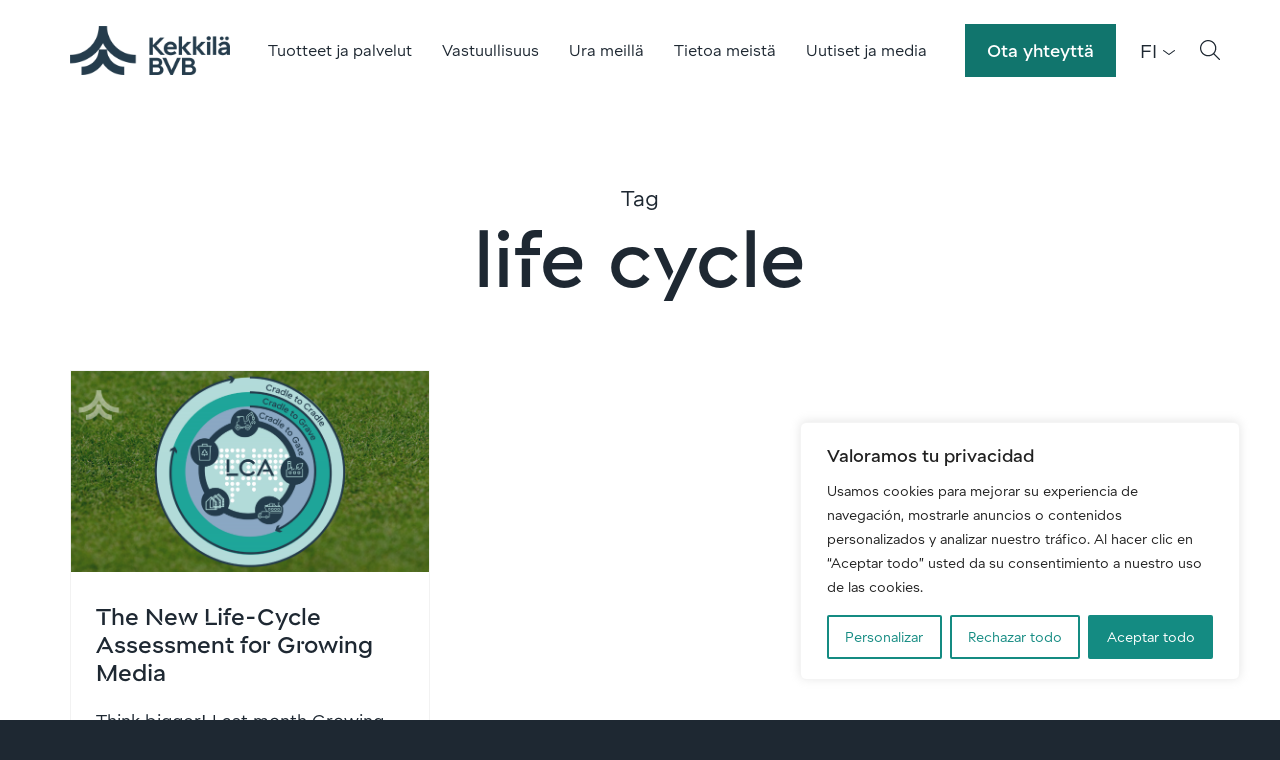

--- FILE ---
content_type: text/html; charset=UTF-8
request_url: https://www.kekkila-bvb.com/es/tag/life-cycle/
body_size: 19737
content:
<!doctype html>
<html lang="fi" dir="ltr">
<head>
    <meta charset="utf-8">
    <meta http-equiv="X-UA-Compatible" content="IE=edge,chrome=1">
    <meta name="viewport" content="width=device-width, initial-scale=1.0">

    <meta name='robots' content='index, follow, max-image-preview:large, max-snippet:-1, max-video-preview:-1' />
	<style>img:is([sizes="auto" i], [sizes^="auto," i]) { contain-intrinsic-size: 3000px 1500px }</style>
	<link rel="alternate" href="https://www.kekkila-bvb.com/tag/life-cycle/" hreflang="en" />
<link rel="alternate" href="https://www.kekkila-bvb.com/fi/tag/life-cycle/" hreflang="fi" />
<link rel="alternate" href="https://www.kekkila-bvb.com/sv/tag/life-cycle/" hreflang="sv" />
<link rel="alternate" href="https://www.kekkila-bvb.com/et/tag/life-cycle/" hreflang="et" />
<link rel="alternate" href="https://www.kekkila-bvb.com/nl/tag/life-cycle/" hreflang="nl" />
<link rel="alternate" href="https://www.kekkila-bvb.com/de/tag/life-cycle/" hreflang="de" />
<link rel="alternate" href="https://www.kekkila-bvb.com/es/etiqueta/life-cycle/" hreflang="es" />

	<!-- This site is optimized with the Yoast SEO plugin v26.7 - https://yoast.com/wordpress/plugins/seo/ -->
	<title>Archivos de life cycle - Kekkilä-BVB</title>
	<link rel="canonical" href="https://www.kekkila-bvb.com/es/etiqueta/life-cycle/" />
	<meta property="og:locale" content="fi_FI" />
	<meta property="og:locale:alternate" content="en_US" />
	<meta property="og:locale:alternate" content="sv_SE" />
	<meta property="og:locale:alternate" content="et_EE" />
	<meta property="og:locale:alternate" content="nl_NL" />
	<meta property="og:locale:alternate" content="de_DE" />
	<meta property="og:locale:alternate" content="es_ES" />
	<meta property="og:type" content="article" />
	<meta property="og:title" content="Archivos de life cycle - Kekkilä-BVB" />
	<meta property="og:url" content="https://www.kekkila-bvb.com/es/etiqueta/life-cycle/" />
	<meta property="og:site_name" content="Kekkilä-BVB" />
	<meta name="twitter:card" content="summary_large_image" />
	<script type="application/ld+json" class="yoast-schema-graph">{"@context":"https://schema.org","@graph":[{"@type":"CollectionPage","@id":"https://www.kekkila-bvb.com/es/etiqueta/life-cycle/","url":"https://www.kekkila-bvb.com/es/etiqueta/life-cycle/","name":"Archivos de life cycle - Kekkilä-BVB","isPartOf":{"@id":"https://www.kekkila-bvb.com/fi/#website"},"primaryImageOfPage":{"@id":"https://www.kekkila-bvb.com/es/etiqueta/life-cycle/#primaryimage"},"image":{"@id":"https://www.kekkila-bvb.com/es/etiqueta/life-cycle/#primaryimage"},"thumbnailUrl":"https://www.kekkila-bvb.com/wp-content/uploads/2021/12/LCA-Blog.png","breadcrumb":{"@id":"https://www.kekkila-bvb.com/es/etiqueta/life-cycle/#breadcrumb"},"inLanguage":"fi"},{"@type":"ImageObject","inLanguage":"fi","@id":"https://www.kekkila-bvb.com/es/etiqueta/life-cycle/#primaryimage","url":"https://www.kekkila-bvb.com/wp-content/uploads/2021/12/LCA-Blog.png","contentUrl":"https://www.kekkila-bvb.com/wp-content/uploads/2021/12/LCA-Blog.png","width":1200,"height":628},{"@type":"BreadcrumbList","@id":"https://www.kekkila-bvb.com/es/etiqueta/life-cycle/#breadcrumb","itemListElement":[{"@type":"ListItem","position":1,"name":"Inicio","item":"https://www.kekkila-bvb.com/fi/"},{"@type":"ListItem","position":2,"name":"life cycle"}]},{"@type":"WebSite","@id":"https://www.kekkila-bvb.com/fi/#website","url":"https://www.kekkila-bvb.com/fi/","name":"Kekkilä-BVB","description":"Creciendo juntos para un futuro mejor","potentialAction":[{"@type":"SearchAction","target":{"@type":"EntryPoint","urlTemplate":"https://www.kekkila-bvb.com/fi/?s={search_term_string}"},"query-input":{"@type":"PropertyValueSpecification","valueRequired":true,"valueName":"search_term_string"}}],"inLanguage":"fi"}]}</script>
	<!-- / Yoast SEO plugin. -->


<link rel='dns-prefetch' href='//www.kekkila-bvb.com' />
<link rel='dns-prefetch' href='//maps.googleapis.com' />
<link rel="alternate" type="application/rss+xml" title="Kekkilä-BVB &raquo; life cycle Tag Feed" href="https://www.kekkila-bvb.com/es/etiqueta/life-cycle/feed/" />
<style id='classic-theme-styles-inline-css' type='text/css'>
/*! This file is auto-generated */
.wp-block-button__link{color:#fff;background-color:#32373c;border-radius:9999px;box-shadow:none;text-decoration:none;padding:calc(.667em + 2px) calc(1.333em + 2px);font-size:1.125em}.wp-block-file__button{background:#32373c;color:#fff;text-decoration:none}
</style>
<style id='global-styles-inline-css' type='text/css'>
:root{--wp--preset--aspect-ratio--square: 1;--wp--preset--aspect-ratio--4-3: 4/3;--wp--preset--aspect-ratio--3-4: 3/4;--wp--preset--aspect-ratio--3-2: 3/2;--wp--preset--aspect-ratio--2-3: 2/3;--wp--preset--aspect-ratio--16-9: 16/9;--wp--preset--aspect-ratio--9-16: 9/16;--wp--preset--color--black: #000000;--wp--preset--color--cyan-bluish-gray: #abb8c3;--wp--preset--color--white: #ffffff;--wp--preset--color--pale-pink: #f78da7;--wp--preset--color--vivid-red: #cf2e2e;--wp--preset--color--luminous-vivid-orange: #ff6900;--wp--preset--color--luminous-vivid-amber: #fcb900;--wp--preset--color--light-green-cyan: #7bdcb5;--wp--preset--color--vivid-green-cyan: #00d084;--wp--preset--color--pale-cyan-blue: #8ed1fc;--wp--preset--color--vivid-cyan-blue: #0693e3;--wp--preset--color--vivid-purple: #9b51e0;--wp--preset--gradient--vivid-cyan-blue-to-vivid-purple: linear-gradient(135deg,rgba(6,147,227,1) 0%,rgb(155,81,224) 100%);--wp--preset--gradient--light-green-cyan-to-vivid-green-cyan: linear-gradient(135deg,rgb(122,220,180) 0%,rgb(0,208,130) 100%);--wp--preset--gradient--luminous-vivid-amber-to-luminous-vivid-orange: linear-gradient(135deg,rgba(252,185,0,1) 0%,rgba(255,105,0,1) 100%);--wp--preset--gradient--luminous-vivid-orange-to-vivid-red: linear-gradient(135deg,rgba(255,105,0,1) 0%,rgb(207,46,46) 100%);--wp--preset--gradient--very-light-gray-to-cyan-bluish-gray: linear-gradient(135deg,rgb(238,238,238) 0%,rgb(169,184,195) 100%);--wp--preset--gradient--cool-to-warm-spectrum: linear-gradient(135deg,rgb(74,234,220) 0%,rgb(151,120,209) 20%,rgb(207,42,186) 40%,rgb(238,44,130) 60%,rgb(251,105,98) 80%,rgb(254,248,76) 100%);--wp--preset--gradient--blush-light-purple: linear-gradient(135deg,rgb(255,206,236) 0%,rgb(152,150,240) 100%);--wp--preset--gradient--blush-bordeaux: linear-gradient(135deg,rgb(254,205,165) 0%,rgb(254,45,45) 50%,rgb(107,0,62) 100%);--wp--preset--gradient--luminous-dusk: linear-gradient(135deg,rgb(255,203,112) 0%,rgb(199,81,192) 50%,rgb(65,88,208) 100%);--wp--preset--gradient--pale-ocean: linear-gradient(135deg,rgb(255,245,203) 0%,rgb(182,227,212) 50%,rgb(51,167,181) 100%);--wp--preset--gradient--electric-grass: linear-gradient(135deg,rgb(202,248,128) 0%,rgb(113,206,126) 100%);--wp--preset--gradient--midnight: linear-gradient(135deg,rgb(2,3,129) 0%,rgb(40,116,252) 100%);--wp--preset--font-size--small: 13px;--wp--preset--font-size--medium: 20px;--wp--preset--font-size--large: 36px;--wp--preset--font-size--x-large: 42px;--wp--preset--spacing--20: 0.44rem;--wp--preset--spacing--30: 0.67rem;--wp--preset--spacing--40: 1rem;--wp--preset--spacing--50: 1.5rem;--wp--preset--spacing--60: 2.25rem;--wp--preset--spacing--70: 3.38rem;--wp--preset--spacing--80: 5.06rem;--wp--preset--shadow--natural: 6px 6px 9px rgba(0, 0, 0, 0.2);--wp--preset--shadow--deep: 12px 12px 50px rgba(0, 0, 0, 0.4);--wp--preset--shadow--sharp: 6px 6px 0px rgba(0, 0, 0, 0.2);--wp--preset--shadow--outlined: 6px 6px 0px -3px rgba(255, 255, 255, 1), 6px 6px rgba(0, 0, 0, 1);--wp--preset--shadow--crisp: 6px 6px 0px rgba(0, 0, 0, 1);}:where(.is-layout-flex){gap: 0.5em;}:where(.is-layout-grid){gap: 0.5em;}body .is-layout-flex{display: flex;}.is-layout-flex{flex-wrap: wrap;align-items: center;}.is-layout-flex > :is(*, div){margin: 0;}body .is-layout-grid{display: grid;}.is-layout-grid > :is(*, div){margin: 0;}:where(.wp-block-columns.is-layout-flex){gap: 2em;}:where(.wp-block-columns.is-layout-grid){gap: 2em;}:where(.wp-block-post-template.is-layout-flex){gap: 1.25em;}:where(.wp-block-post-template.is-layout-grid){gap: 1.25em;}.has-black-color{color: var(--wp--preset--color--black) !important;}.has-cyan-bluish-gray-color{color: var(--wp--preset--color--cyan-bluish-gray) !important;}.has-white-color{color: var(--wp--preset--color--white) !important;}.has-pale-pink-color{color: var(--wp--preset--color--pale-pink) !important;}.has-vivid-red-color{color: var(--wp--preset--color--vivid-red) !important;}.has-luminous-vivid-orange-color{color: var(--wp--preset--color--luminous-vivid-orange) !important;}.has-luminous-vivid-amber-color{color: var(--wp--preset--color--luminous-vivid-amber) !important;}.has-light-green-cyan-color{color: var(--wp--preset--color--light-green-cyan) !important;}.has-vivid-green-cyan-color{color: var(--wp--preset--color--vivid-green-cyan) !important;}.has-pale-cyan-blue-color{color: var(--wp--preset--color--pale-cyan-blue) !important;}.has-vivid-cyan-blue-color{color: var(--wp--preset--color--vivid-cyan-blue) !important;}.has-vivid-purple-color{color: var(--wp--preset--color--vivid-purple) !important;}.has-black-background-color{background-color: var(--wp--preset--color--black) !important;}.has-cyan-bluish-gray-background-color{background-color: var(--wp--preset--color--cyan-bluish-gray) !important;}.has-white-background-color{background-color: var(--wp--preset--color--white) !important;}.has-pale-pink-background-color{background-color: var(--wp--preset--color--pale-pink) !important;}.has-vivid-red-background-color{background-color: var(--wp--preset--color--vivid-red) !important;}.has-luminous-vivid-orange-background-color{background-color: var(--wp--preset--color--luminous-vivid-orange) !important;}.has-luminous-vivid-amber-background-color{background-color: var(--wp--preset--color--luminous-vivid-amber) !important;}.has-light-green-cyan-background-color{background-color: var(--wp--preset--color--light-green-cyan) !important;}.has-vivid-green-cyan-background-color{background-color: var(--wp--preset--color--vivid-green-cyan) !important;}.has-pale-cyan-blue-background-color{background-color: var(--wp--preset--color--pale-cyan-blue) !important;}.has-vivid-cyan-blue-background-color{background-color: var(--wp--preset--color--vivid-cyan-blue) !important;}.has-vivid-purple-background-color{background-color: var(--wp--preset--color--vivid-purple) !important;}.has-black-border-color{border-color: var(--wp--preset--color--black) !important;}.has-cyan-bluish-gray-border-color{border-color: var(--wp--preset--color--cyan-bluish-gray) !important;}.has-white-border-color{border-color: var(--wp--preset--color--white) !important;}.has-pale-pink-border-color{border-color: var(--wp--preset--color--pale-pink) !important;}.has-vivid-red-border-color{border-color: var(--wp--preset--color--vivid-red) !important;}.has-luminous-vivid-orange-border-color{border-color: var(--wp--preset--color--luminous-vivid-orange) !important;}.has-luminous-vivid-amber-border-color{border-color: var(--wp--preset--color--luminous-vivid-amber) !important;}.has-light-green-cyan-border-color{border-color: var(--wp--preset--color--light-green-cyan) !important;}.has-vivid-green-cyan-border-color{border-color: var(--wp--preset--color--vivid-green-cyan) !important;}.has-pale-cyan-blue-border-color{border-color: var(--wp--preset--color--pale-cyan-blue) !important;}.has-vivid-cyan-blue-border-color{border-color: var(--wp--preset--color--vivid-cyan-blue) !important;}.has-vivid-purple-border-color{border-color: var(--wp--preset--color--vivid-purple) !important;}.has-vivid-cyan-blue-to-vivid-purple-gradient-background{background: var(--wp--preset--gradient--vivid-cyan-blue-to-vivid-purple) !important;}.has-light-green-cyan-to-vivid-green-cyan-gradient-background{background: var(--wp--preset--gradient--light-green-cyan-to-vivid-green-cyan) !important;}.has-luminous-vivid-amber-to-luminous-vivid-orange-gradient-background{background: var(--wp--preset--gradient--luminous-vivid-amber-to-luminous-vivid-orange) !important;}.has-luminous-vivid-orange-to-vivid-red-gradient-background{background: var(--wp--preset--gradient--luminous-vivid-orange-to-vivid-red) !important;}.has-very-light-gray-to-cyan-bluish-gray-gradient-background{background: var(--wp--preset--gradient--very-light-gray-to-cyan-bluish-gray) !important;}.has-cool-to-warm-spectrum-gradient-background{background: var(--wp--preset--gradient--cool-to-warm-spectrum) !important;}.has-blush-light-purple-gradient-background{background: var(--wp--preset--gradient--blush-light-purple) !important;}.has-blush-bordeaux-gradient-background{background: var(--wp--preset--gradient--blush-bordeaux) !important;}.has-luminous-dusk-gradient-background{background: var(--wp--preset--gradient--luminous-dusk) !important;}.has-pale-ocean-gradient-background{background: var(--wp--preset--gradient--pale-ocean) !important;}.has-electric-grass-gradient-background{background: var(--wp--preset--gradient--electric-grass) !important;}.has-midnight-gradient-background{background: var(--wp--preset--gradient--midnight) !important;}.has-small-font-size{font-size: var(--wp--preset--font-size--small) !important;}.has-medium-font-size{font-size: var(--wp--preset--font-size--medium) !important;}.has-large-font-size{font-size: var(--wp--preset--font-size--large) !important;}.has-x-large-font-size{font-size: var(--wp--preset--font-size--x-large) !important;}
:where(.wp-block-post-template.is-layout-flex){gap: 1.25em;}:where(.wp-block-post-template.is-layout-grid){gap: 1.25em;}
:where(.wp-block-columns.is-layout-flex){gap: 2em;}:where(.wp-block-columns.is-layout-grid){gap: 2em;}
:root :where(.wp-block-pullquote){font-size: 1.5em;line-height: 1.6;}
</style>
<link rel='stylesheet' id='em-kekkilabvb-frontend.css-css' href='https://www.kekkila-bvb.com/wp-content/themes/everblox/dist/kekkilabvb-frontend.2547e9de7b84bd46c92d.css' type='text/css' media='all' />
<script type="text/javascript" id="webtoffee-cookie-consent-js-extra">
/* <![CDATA[ */
var _wccConfig = {"_ipData":[],"_assetsURL":"https:\/\/www.kekkila-bvb.com\/wp-content\/plugins\/webtoffee-cookie-consent\/lite\/frontend\/images\/","_publicURL":"https:\/\/www.kekkila-bvb.com","_categories":[{"name":"V\u00e4ltt\u00e4m\u00e4tt\u00f6m\u00e4t","slug":"necessary","isNecessary":true,"ccpaDoNotSell":true,"cookies":[{"cookieID":"pll_language","domain":".www.kekkila-bvb.com","provider":"plugins\/polylang"},{"cookieID":"wt_consent","domain":"www.kekkila-bvb.com","provider":""},{"cookieID":"__cf_bm","domain":".vimeo.com","provider":"cloudflare.com"},{"cookieID":"_cfuvid","domain":".vimeo.com","provider":""},{"cookieID":"li_gc","domain":".linkedin.com","provider":".linkedin.com|licdn.com"}],"active":true,"defaultConsent":{"gdpr":true,"ccpa":true},"foundNoCookieScript":false},{"name":"Toiminnalliset","slug":"functional","isNecessary":false,"ccpaDoNotSell":true,"cookies":[{"cookieID":"lidc","domain":".linkedin.com","provider":".linkedin.com|licdn.com"}],"active":true,"defaultConsent":{"gdpr":false,"ccpa":false},"foundNoCookieScript":false},{"name":"Analytiikka","slug":"analytics","isNecessary":false,"ccpaDoNotSell":true,"cookies":[{"cookieID":"vuid","domain":".vimeo.com","provider":"vimeo.com"},{"cookieID":"pardot","domain":"pi.pardot.com","provider":"pardot.com"},{"cookieID":"_ga","domain":".kekkila-bvb.com","provider":""},{"cookieID":"_ga_PWF7VBDYBK","domain":".kekkila-bvb.com","provider":""},{"cookieID":"_ga_*","domain":".kekkila-bvb.com","provider":"google-analytics.com|googletagmanager.com\/gtag\/js"}],"active":true,"defaultConsent":{"gdpr":false,"ccpa":false},"foundNoCookieScript":false},{"name":"Suorityskyky","slug":"performance","isNecessary":false,"ccpaDoNotSell":true,"cookies":[],"active":true,"defaultConsent":{"gdpr":false,"ccpa":false},"foundNoCookieScript":false},{"name":"Mainonta","slug":"advertisement","isNecessary":false,"ccpaDoNotSell":true,"cookies":[{"cookieID":"bcookie","domain":".linkedin.com","provider":".linkedin.com|licdn.com"},{"cookieID":"uuid","domain":"kekkila-bvb.videomarketingplatform.co","provider":"mathtag.com"}],"active":true,"defaultConsent":{"gdpr":false,"ccpa":false},"foundNoCookieScript":false},{"name":"Muut","slug":"others","isNecessary":false,"ccpaDoNotSell":true,"cookies":[{"cookieID":"session_referer","domain":"kekkila-bvb.videomarketingplatform.co","provider":""}],"active":true,"defaultConsent":{"gdpr":false,"ccpa":false},"foundNoCookieScript":false}],"_activeLaw":"gdpr","_rootDomain":"","_block":"1","_showBanner":"1","_bannerConfig":{"GDPR":{"settings":{"type":"box","position":"bottom-right","applicableLaw":"gdpr","preferenceCenter":"center","selectedRegion":"ALL","consentExpiry":365,"shortcodes":[{"key":"wcc_readmore","content":"<a href=\"#\" class=\"wcc-policy\" aria-label=\"Pol\u00edtica de cookies\" target=\"_blank\" rel=\"noopener\" data-tag=\"readmore-button\">Pol\u00edtica de cookies<\/a>","tag":"readmore-button","status":false,"attributes":{"rel":"nofollow","target":"_blank"}},{"key":"wcc_show_desc","content":"<button class=\"wcc-show-desc-btn\" data-tag=\"show-desc-button\" aria-label=\"Mostrar m\u00e1s\">Mostrar m\u00e1s<\/button>","tag":"show-desc-button","status":true,"attributes":[]},{"key":"wcc_hide_desc","content":"<button class=\"wcc-show-desc-btn\" data-tag=\"hide-desc-button\" aria-label=\"Mostrar menos\">Mostrar menos<\/button>","tag":"hide-desc-button","status":true,"attributes":[]},{"key":"wcc_category_toggle_label","content":"[wcc_{{status}}_category_label] [wcc_preference_{{category_slug}}_title]","tag":"","status":true,"attributes":[]},{"key":"wcc_enable_category_label","content":"Permitir","tag":"","status":true,"attributes":[]},{"key":"wcc_disable_category_label","content":"Desactivar","tag":"","status":true,"attributes":[]},{"key":"wcc_video_placeholder","content":"<div class=\"video-placeholder-normal\" data-tag=\"video-placeholder\" id=\"[UNIQUEID]\"><p class=\"video-placeholder-text-normal\" data-tag=\"placeholder-title\">Por favor acepte {category} cookies<\/p><\/div>","tag":"","status":true,"attributes":[]},{"key":"wcc_enable_optout_label","content":"Permitir","tag":"","status":true,"attributes":[]},{"key":"wcc_disable_optout_label","content":"Desactivar","tag":"","status":true,"attributes":[]},{"key":"wcc_optout_toggle_label","content":"[wcc_{{status}}_optout_label] [wcc_optout_option_title]","tag":"","status":true,"attributes":[]},{"key":"wcc_optout_option_title","content":"No vendan ni compartan mi informaci\u00f3n personal","tag":"","status":true,"attributes":[]},{"key":"wcc_optout_close_label","content":"Cerca","tag":"","status":true,"attributes":[]}],"bannerEnabled":true},"behaviours":{"reloadBannerOnAccept":false,"loadAnalyticsByDefault":false,"animations":{"onLoad":"animate","onHide":"sticky"}},"config":{"revisitConsent":{"status":true,"tag":"revisit-consent","position":"bottom-left","meta":{"url":"#"},"styles":[],"elements":{"title":{"type":"text","tag":"revisit-consent-title","status":true,"styles":{"color":"#0056a7"}}}},"preferenceCenter":{"toggle":{"status":true,"tag":"detail-category-toggle","type":"toggle","states":{"active":{"styles":{"background-color":"#000000"}},"inactive":{"styles":{"background-color":"#D0D5D2"}}}},"poweredBy":{"status":false,"tag":"detail-powered-by","styles":{"background-color":"#EDEDED","color":"#293C5B"}}},"categoryPreview":{"status":false,"toggle":{"status":true,"tag":"detail-category-preview-toggle","type":"toggle","states":{"active":{"styles":{"background-color":"#000000"}},"inactive":{"styles":{"background-color":"#D0D5D2"}}}}},"videoPlaceholder":{"status":true,"styles":{"background-color":"#148B82","border-color":"#148B82","color":"#ffffff"}},"readMore":{"status":false,"tag":"readmore-button","type":"link","meta":{"noFollow":true,"newTab":true},"styles":{"color":"#000000","background-color":"transparent","border-color":"transparent"}},"auditTable":{"status":true},"optOption":{"status":true,"toggle":{"status":true,"tag":"optout-option-toggle","type":"toggle","states":{"active":{"styles":{"background-color":"#000000"}},"inactive":{"styles":{"background-color":"#FFFFFF"}}}},"gpcOption":false}}}},"_version":"3.4.4","_logConsent":"1","_tags":[{"tag":"accept-button","styles":{"color":"#FFFFFF","background-color":"#148B82","border-color":"#148B82"}},{"tag":"reject-button","styles":{"color":"#148B82","background-color":"transparent","border-color":"#148B82"}},{"tag":"settings-button","styles":{"color":"#148B82","background-color":"transparent","border-color":"#148B82"}},{"tag":"readmore-button","styles":{"color":"#000000","background-color":"transparent","border-color":"transparent"}},{"tag":"donotsell-button","styles":{"color":"#1863dc","background-color":"transparent","border-color":"transparent"}},{"tag":"accept-button","styles":{"color":"#FFFFFF","background-color":"#148B82","border-color":"#148B82"}},{"tag":"revisit-consent","styles":[]}],"_rtl":"","_lawSelected":["GDPR"],"_restApiUrl":"https:\/\/directory.cookieyes.com\/api\/v1\/ip","_renewConsent":"1764242011891","_restrictToCA":"","_customEvents":"","_ccpaAllowedRegions":[],"_gdprAllowedRegions":[],"_closeButtonAction":"reject","_ssl":"1","_providersToBlock":[{"re":".linkedin.com|licdn.com","categories":["functional","advertisement"]},{"re":"vimeo.com","categories":["analytics"]},{"re":"pardot.com","categories":["analytics"]},{"re":"mathtag.com","categories":["advertisement"]}]};
var _wccStyles = {"css":{"GDPR":".wcc-overlay{background: #000000; opacity: 0.4; position: fixed; top: 0; left: 0; width: 100%; height: 100%; z-index: 99999999;}.wcc-hide{display: none;}.wcc-btn-revisit-wrapper{display: flex; padding: 6px; border-radius: 8px; opacity: 0px; background-color:#ffffff; box-shadow: 0px 3px 10px 0px #798da04d;  align-items: center; justify-content: center;   position: fixed; z-index: 999999; cursor: pointer;}.wcc-revisit-bottom-left{bottom: 15px; left: 15px;}.wcc-revisit-bottom-right{bottom: 15px; right: 15px;}.wcc-btn-revisit-wrapper .wcc-btn-revisit{display: flex; align-items: center; justify-content: center; background: none; border: none; cursor: pointer; position: relative; margin: 0; padding: 0;}.wcc-btn-revisit-wrapper .wcc-btn-revisit img{max-width: fit-content; margin: 0; } .wcc-btn-revisit-wrapper .wcc-revisit-help-text{font-size:14px; margin-left:4px; display:none;}.wcc-btn-revisit-wrapper:hover .wcc-revisit-help-text, .wcc-btn-revisit-wrapper:focus-within .wcc-revisit-help-text { display: block;}.wcc-revisit-hide{display: none;}.wcc-preference-btn:hover{cursor:pointer; text-decoration:underline;}.wcc-cookie-audit-table { font-family: inherit; border-collapse: collapse; width: 100%;} .wcc-cookie-audit-table th, .wcc-cookie-audit-table td {text-align: left; padding: 10px; font-size: 12px; color: #000000; word-break: normal; background-color: #d9dfe7; border: 1px solid #cbced6;} .wcc-cookie-audit-table tr:nth-child(2n + 1) td { background: #f1f5fa; }.wcc-consent-container{position: fixed; width: 440px; box-sizing: border-box; z-index: 9999999; border-radius: 6px;}.wcc-consent-container .wcc-consent-bar{background: #ffffff; border: 1px solid; padding: 20px 26px; box-shadow: 0 -1px 10px 0 #acabab4d; border-radius: 6px;}.wcc-box-bottom-left{bottom: 40px; left: 40px;}.wcc-box-bottom-right{bottom: 40px; right: 40px;}.wcc-box-top-left{top: 40px; left: 40px;}.wcc-box-top-right{top: 40px; right: 40px;}.wcc-custom-brand-logo-wrapper .wcc-custom-brand-logo{width: 100px; height: auto; margin: 0 0 12px 0;}.wcc-notice .wcc-title{color: #212121; font-weight: 700; font-size: 18px; line-height: 24px; margin: 0 0 12px 0;}.wcc-notice-des *,.wcc-preference-content-wrapper *,.wcc-accordion-header-des *,.wcc-gpc-wrapper .wcc-gpc-desc *{font-size: 14px;}.wcc-notice-des{color: #212121; font-size: 14px; line-height: 24px; font-weight: 400;}.wcc-notice-des img{height: 25px; width: 25px;}.wcc-consent-bar .wcc-notice-des p,.wcc-gpc-wrapper .wcc-gpc-desc p,.wcc-preference-body-wrapper .wcc-preference-content-wrapper p,.wcc-accordion-header-wrapper .wcc-accordion-header-des p,.wcc-cookie-des-table li div:last-child p{color: inherit; margin-top: 0;}.wcc-notice-des P:last-child,.wcc-preference-content-wrapper p:last-child,.wcc-cookie-des-table li div:last-child p:last-child,.wcc-gpc-wrapper .wcc-gpc-desc p:last-child{margin-bottom: 0;}.wcc-notice-des a.wcc-policy,.wcc-notice-des button.wcc-policy{font-size: 14px; color: #1863dc; white-space: nowrap; cursor: pointer; background: transparent; border: 1px solid; text-decoration: underline;}.wcc-notice-des button.wcc-policy{padding: 0;}.wcc-notice-des a.wcc-policy:focus-visible,.wcc-notice-des button.wcc-policy:focus-visible,.wcc-preference-content-wrapper .wcc-show-desc-btn:focus-visible,.wcc-accordion-header .wcc-accordion-btn:focus-visible,.wcc-preference-header .wcc-btn-close:focus-visible,.wcc-switch input[type=\"checkbox\"]:focus-visible,.wcc-footer-wrapper a:focus-visible,.wcc-btn:focus-visible{outline: 2px solid #1863dc; outline-offset: 2px;}.wcc-btn:focus:not(:focus-visible),.wcc-accordion-header .wcc-accordion-btn:focus:not(:focus-visible),.wcc-preference-content-wrapper .wcc-show-desc-btn:focus:not(:focus-visible),.wcc-btn-revisit-wrapper .wcc-btn-revisit:focus:not(:focus-visible),.wcc-preference-header .wcc-btn-close:focus:not(:focus-visible),.wcc-consent-bar .wcc-banner-btn-close:focus:not(:focus-visible){outline: 0;}button.wcc-show-desc-btn:not(:hover):not(:active){color: #1863dc; background: transparent;}button.wcc-accordion-btn:not(:hover):not(:active),button.wcc-banner-btn-close:not(:hover):not(:active),button.wcc-btn-revisit:not(:hover):not(:active),button.wcc-btn-close:not(:hover):not(:active){background: transparent;}.wcc-consent-bar button:hover,.wcc-modal.wcc-modal-open button:hover,.wcc-consent-bar button:focus,.wcc-modal.wcc-modal-open button:focus{text-decoration: none;}.wcc-notice-btn-wrapper{display: flex; justify-content: flex-start; align-items: center; flex-wrap: wrap; margin-top: 16px;}.wcc-notice-btn-wrapper .wcc-btn{text-shadow: none; box-shadow: none;}.wcc-btn{flex: auto; max-width: 100%; font-size: 14px; font-family: inherit; line-height: 24px; padding: 8px; font-weight: 500; margin: 0 8px 0 0; border-radius: 2px; cursor: pointer; text-align: center; text-transform: none; min-height: 0;}.wcc-btn:hover{opacity: 0.8;}.wcc-btn-customize{color: #1863dc; background: transparent; border: 2px solid #1863dc;}.wcc-btn-reject{color: #1863dc; background: transparent; border: 2px solid #1863dc;}.wcc-btn-accept{background: #1863dc; color: #ffffff; border: 2px solid #1863dc;}.wcc-btn:last-child{margin-right: 0;}@media (max-width: 576px){.wcc-box-bottom-left{bottom: 0; left: 0;}.wcc-box-bottom-right{bottom: 0; right: 0;}.wcc-box-top-left{top: 0; left: 0;}.wcc-box-top-right{top: 0; right: 0;}}@media (max-width: 440px){.wcc-box-bottom-left, .wcc-box-bottom-right, .wcc-box-top-left, .wcc-box-top-right{width: 100%; max-width: 100%;}.wcc-consent-container .wcc-consent-bar{padding: 20px 0;}.wcc-custom-brand-logo-wrapper, .wcc-notice .wcc-title, .wcc-notice-des, .wcc-notice-btn-wrapper{padding: 0 24px;}.wcc-notice-des{max-height: 40vh; overflow-y: scroll;}.wcc-notice-btn-wrapper{flex-direction: column; margin-top: 0;}.wcc-btn{width: 100%; margin: 10px 0 0 0;}.wcc-notice-btn-wrapper .wcc-btn-customize{order: 2;}.wcc-notice-btn-wrapper .wcc-btn-reject{order: 3;}.wcc-notice-btn-wrapper .wcc-btn-accept{order: 1; margin-top: 16px;}}@media (max-width: 352px){.wcc-notice .wcc-title{font-size: 16px;}.wcc-notice-des *{font-size: 12px;}.wcc-notice-des, .wcc-btn{font-size: 12px;}}.wcc-modal.wcc-modal-open{display: flex; visibility: visible; -webkit-transform: translate(-50%, -50%); -moz-transform: translate(-50%, -50%); -ms-transform: translate(-50%, -50%); -o-transform: translate(-50%, -50%); transform: translate(-50%, -50%); top: 50%; left: 50%; transition: all 1s ease;}.wcc-modal{box-shadow: 0 32px 68px rgba(0, 0, 0, 0.3); margin: 0 auto; position: fixed; max-width: 100%; background: #ffffff; top: 50%; box-sizing: border-box; border-radius: 6px; z-index: 999999999; color: #212121; -webkit-transform: translate(-50%, 100%); -moz-transform: translate(-50%, 100%); -ms-transform: translate(-50%, 100%); -o-transform: translate(-50%, 100%); transform: translate(-50%, 100%); visibility: hidden; transition: all 0s ease;}.wcc-preference-center{max-height: 79vh; overflow: hidden; width: 845px; overflow: hidden; flex: 1 1 0; display: flex; flex-direction: column; border-radius: 6px;}.wcc-preference-header{display: flex; align-items: center; justify-content: space-between; padding: 22px 24px; border-bottom: 1px solid;}.wcc-preference-header .wcc-preference-title{font-size: 18px; font-weight: 700; line-height: 24px;}.wcc-google-privacy-url a {text-decoration:none;color: #1863dc;cursor:pointer;} .wcc-preference-header .wcc-btn-close{margin: 0; cursor: pointer; vertical-align: middle; padding: 0; background: none; border: none; width: auto; height: auto; min-height: 0; line-height: 0; text-shadow: none; box-shadow: none;}.wcc-preference-header .wcc-btn-close img{margin: 0; height: 10px; width: 10px;}.wcc-preference-body-wrapper{padding: 0 24px; flex: 1; overflow: auto; box-sizing: border-box;}.wcc-preference-content-wrapper,.wcc-gpc-wrapper .wcc-gpc-desc,.wcc-google-privacy-policy{font-size: 14px; line-height: 24px; font-weight: 400; padding: 12px 0;}.wcc-preference-content-wrapper{border-bottom: 1px solid;}.wcc-preference-content-wrapper img{height: 25px; width: 25px;}.wcc-preference-content-wrapper .wcc-show-desc-btn{font-size: 14px; font-family: inherit; color: #1863dc; text-decoration: none; line-height: 24px; padding: 0; margin: 0; white-space: nowrap; cursor: pointer; background: transparent; border-color: transparent; text-transform: none; min-height: 0; text-shadow: none; box-shadow: none;}.wcc-accordion-wrapper{margin-bottom: 10px;}.wcc-accordion{border-bottom: 1px solid;}.wcc-accordion:last-child{border-bottom: none;}.wcc-accordion .wcc-accordion-item{display: flex; margin-top: 10px;}.wcc-accordion .wcc-accordion-body{display: none;}.wcc-accordion.wcc-accordion-active .wcc-accordion-body{display: block; padding: 0 22px; margin-bottom: 16px;}.wcc-accordion-header-wrapper{cursor: pointer; width: 100%;}.wcc-accordion-item .wcc-accordion-header{display: flex; justify-content: space-between; align-items: center;}.wcc-accordion-header .wcc-accordion-btn{font-size: 16px; font-family: inherit; color: #212121; line-height: 24px; background: none; border: none; font-weight: 700; padding: 0; margin: 0; cursor: pointer; text-transform: none; min-height: 0; text-shadow: none; box-shadow: none;}.wcc-accordion-header .wcc-always-active{color: #008000; font-weight: 600; line-height: 24px; font-size: 14px;}.wcc-accordion-header-des{font-size: 14px; line-height: 24px; margin: 10px 0 16px 0;}.wcc-accordion-chevron{margin-right: 22px; position: relative; cursor: pointer;}.wcc-accordion-chevron-hide{display: none;}.wcc-accordion .wcc-accordion-chevron i::before{content: \"\"; position: absolute; border-right: 1.4px solid; border-bottom: 1.4px solid; border-color: inherit; height: 6px; width: 6px; -webkit-transform: rotate(-45deg); -moz-transform: rotate(-45deg); -ms-transform: rotate(-45deg); -o-transform: rotate(-45deg); transform: rotate(-45deg); transition: all 0.2s ease-in-out; top: 8px;}.wcc-accordion.wcc-accordion-active .wcc-accordion-chevron i::before{-webkit-transform: rotate(45deg); -moz-transform: rotate(45deg); -ms-transform: rotate(45deg); -o-transform: rotate(45deg); transform: rotate(45deg);}.wcc-audit-table{background: #f4f4f4; border-radius: 6px;}.wcc-audit-table .wcc-empty-cookies-text{color: inherit; font-size: 12px; line-height: 24px; margin: 0; padding: 10px;}.wcc-audit-table .wcc-cookie-des-table{font-size: 12px; line-height: 24px; font-weight: normal; padding: 15px 10px; border-bottom: 1px solid; border-bottom-color: inherit; margin: 0;}.wcc-audit-table .wcc-cookie-des-table:last-child{border-bottom: none;}.wcc-audit-table .wcc-cookie-des-table li{list-style-type: none; display: flex; padding: 3px 0;}.wcc-audit-table .wcc-cookie-des-table li:first-child{padding-top: 0;}.wcc-cookie-des-table li div:first-child{width: 100px; font-weight: 600; word-break: break-word; word-wrap: break-word;}.wcc-cookie-des-table li div:last-child{flex: 1; word-break: break-word; word-wrap: break-word; margin-left: 8px;}.wcc-footer-shadow{display: block; width: 100%; height: 40px; background: linear-gradient(180deg, rgba(255, 255, 255, 0) 0%, #ffffff 100%); position: absolute; bottom: calc(100% - 1px);}.wcc-footer-wrapper{position: relative;}.wcc-prefrence-btn-wrapper{display: flex; flex-wrap: wrap; align-items: center; justify-content: center; padding: 22px 24px; border-top: 1px solid;}.wcc-prefrence-btn-wrapper .wcc-btn{flex: auto; max-width: 100%; text-shadow: none; box-shadow: none;}.wcc-btn-preferences{color: #1863dc; background: transparent; border: 2px solid #1863dc;}.wcc-preference-header,.wcc-preference-body-wrapper,.wcc-preference-content-wrapper,.wcc-accordion-wrapper,.wcc-accordion,.wcc-accordion-wrapper,.wcc-footer-wrapper,.wcc-prefrence-btn-wrapper{border-color: inherit;}@media (max-width: 845px){.wcc-modal{max-width: calc(100% - 16px);}}@media (max-width: 576px){.wcc-modal{max-width: 100%;}.wcc-preference-center{max-height: 100vh;}.wcc-prefrence-btn-wrapper{flex-direction: column;}.wcc-accordion.wcc-accordion-active .wcc-accordion-body{padding-right: 0;}.wcc-prefrence-btn-wrapper .wcc-btn{width: 100%; margin: 10px 0 0 0;}.wcc-prefrence-btn-wrapper .wcc-btn-reject{order: 3;}.wcc-prefrence-btn-wrapper .wcc-btn-accept{order: 1; margin-top: 0;}.wcc-prefrence-btn-wrapper .wcc-btn-preferences{order: 2;}}@media (max-width: 425px){.wcc-accordion-chevron{margin-right: 15px;}.wcc-notice-btn-wrapper{margin-top: 0;}.wcc-accordion.wcc-accordion-active .wcc-accordion-body{padding: 0 15px;}}@media (max-width: 352px){.wcc-preference-header .wcc-preference-title{font-size: 16px;}.wcc-preference-header{padding: 16px 24px;}.wcc-preference-content-wrapper *, .wcc-accordion-header-des *{font-size: 12px;}.wcc-preference-content-wrapper, .wcc-preference-content-wrapper .wcc-show-more, .wcc-accordion-header .wcc-always-active, .wcc-accordion-header-des, .wcc-preference-content-wrapper .wcc-show-desc-btn, .wcc-notice-des a.wcc-policy{font-size: 12px;}.wcc-accordion-header .wcc-accordion-btn{font-size: 14px;}}.wcc-switch{display: flex;}.wcc-switch input[type=\"checkbox\"]{position: relative; width: 44px; height: 24px; margin: 0; background: #d0d5d2; -webkit-appearance: none; border-radius: 50px; cursor: pointer; outline: 0; border: none; top: 0;}.wcc-switch input[type=\"checkbox\"]:checked{background: #1863dc;}.wcc-switch input[type=\"checkbox\"]:before{position: absolute; content: \"\"; height: 20px; width: 20px; left: 2px; bottom: 2px; border-radius: 50%; background-color: white; -webkit-transition: 0.4s; transition: 0.4s; margin: 0;}.wcc-switch input[type=\"checkbox\"]:after{display: none;}.wcc-switch input[type=\"checkbox\"]:checked:before{-webkit-transform: translateX(20px); -ms-transform: translateX(20px); transform: translateX(20px);}@media (max-width: 425px){.wcc-switch input[type=\"checkbox\"]{width: 38px; height: 21px;}.wcc-switch input[type=\"checkbox\"]:before{height: 17px; width: 17px;}.wcc-switch input[type=\"checkbox\"]:checked:before{-webkit-transform: translateX(17px); -ms-transform: translateX(17px); transform: translateX(17px);}}.wcc-consent-bar .wcc-banner-btn-close{position: absolute; right: 14px; top: 14px; background: none; border: none; cursor: pointer; padding: 0; margin: 0; min-height: 0; line-height: 0; height: auto; width: auto; text-shadow: none; box-shadow: none;}.wcc-consent-bar .wcc-banner-btn-close img{height: 10px; width: 10px; margin: 0;}.wcc-notice-group{font-size: 14px; line-height: 24px; font-weight: 400; color: #212121;}.wcc-notice-btn-wrapper .wcc-btn-do-not-sell{font-size: 14px; line-height: 24px; padding: 6px 0; margin: 0; font-weight: 500; background: none; border-radius: 2px; border: none; white-space: nowrap; cursor: pointer; text-align: left; color: #1863dc; background: transparent; border-color: transparent; box-shadow: none; text-shadow: none;}.wcc-consent-bar .wcc-banner-btn-close:focus-visible,.wcc-notice-btn-wrapper .wcc-btn-do-not-sell:focus-visible,.wcc-opt-out-btn-wrapper .wcc-btn:focus-visible,.wcc-opt-out-checkbox-wrapper input[type=\"checkbox\"].wcc-opt-out-checkbox:focus-visible{outline: 2px solid #1863dc; outline-offset: 2px;}@media (max-width: 440px){.wcc-consent-container{width: 100%;}}@media (max-width: 352px){.wcc-notice-des a.wcc-policy, .wcc-notice-btn-wrapper .wcc-btn-do-not-sell{font-size: 12px;}}.wcc-opt-out-wrapper{padding: 12px 0;}.wcc-opt-out-wrapper .wcc-opt-out-checkbox-wrapper{display: flex; align-items: center;}.wcc-opt-out-checkbox-wrapper .wcc-opt-out-checkbox-label{font-size: 16px; font-weight: 700; line-height: 24px; margin: 0 0 0 12px; cursor: pointer;}.wcc-opt-out-checkbox-wrapper input[type=\"checkbox\"].wcc-opt-out-checkbox{background-color: #ffffff; border: 1px solid black; width: 20px; height: 18.5px; margin: 0; -webkit-appearance: none; position: relative; display: flex; align-items: center; justify-content: center; border-radius: 2px; cursor: pointer;}.wcc-opt-out-checkbox-wrapper input[type=\"checkbox\"].wcc-opt-out-checkbox:checked{background-color: #1863dc; border: none;}.wcc-opt-out-checkbox-wrapper input[type=\"checkbox\"].wcc-opt-out-checkbox:checked::after{left: 6px; bottom: 4px; width: 7px; height: 13px; border: solid #ffffff; border-width: 0 3px 3px 0; border-radius: 2px; -webkit-transform: rotate(45deg); -ms-transform: rotate(45deg); transform: rotate(45deg); content: \"\"; position: absolute; box-sizing: border-box;}.wcc-opt-out-checkbox-wrapper.wcc-disabled .wcc-opt-out-checkbox-label,.wcc-opt-out-checkbox-wrapper.wcc-disabled input[type=\"checkbox\"].wcc-opt-out-checkbox{cursor: no-drop;}.wcc-gpc-wrapper{margin: 0 0 0 32px;}.wcc-footer-wrapper .wcc-opt-out-btn-wrapper{display: flex; flex-wrap: wrap; align-items: center; justify-content: center; padding: 22px 24px;}.wcc-opt-out-btn-wrapper .wcc-btn{flex: auto; max-width: 100%; text-shadow: none; box-shadow: none;}.wcc-opt-out-btn-wrapper .wcc-btn-cancel{border: 1px solid #dedfe0; background: transparent; color: #858585;}.wcc-opt-out-btn-wrapper .wcc-btn-confirm{background: #1863dc; color: #ffffff; border: 1px solid #1863dc;}@media (max-width: 352px){.wcc-opt-out-checkbox-wrapper .wcc-opt-out-checkbox-label{font-size: 14px;}.wcc-gpc-wrapper .wcc-gpc-desc, .wcc-gpc-wrapper .wcc-gpc-desc *{font-size: 12px;}.wcc-opt-out-checkbox-wrapper input[type=\"checkbox\"].wcc-opt-out-checkbox{width: 16px; height: 16px;}.wcc-opt-out-checkbox-wrapper input[type=\"checkbox\"].wcc-opt-out-checkbox:checked::after{left: 5px; bottom: 4px; width: 3px; height: 9px;}.wcc-gpc-wrapper{margin: 0 0 0 28px;}}.video-placeholder-youtube{background-size: 100% 100%; background-position: center; background-repeat: no-repeat; background-color: #b2b0b059; position: relative; display: flex; align-items: center; justify-content: center; max-width: 100%;}.video-placeholder-text-youtube{text-align: center; align-items: center; padding: 10px 16px; background-color: #000000cc; color: #ffffff; border: 1px solid; border-radius: 2px; cursor: pointer;}.video-placeholder-text-youtube:hover{text-decoration:underline;}.video-placeholder-normal{background-image: url(\"\/wp-content\/plugins\/webtoffee-cookie-consent\/lite\/frontend\/images\/placeholder.svg\"); background-size: 80px; background-position: center; background-repeat: no-repeat; background-color: #b2b0b059; position: relative; display: flex; align-items: flex-end; justify-content: center; max-width: 100%;}.video-placeholder-text-normal{align-items: center; padding: 10px 16px; text-align: center; border: 1px solid; border-radius: 2px; cursor: pointer;}.wcc-rtl{direction: rtl; text-align: right;}.wcc-rtl .wcc-banner-btn-close{left: 9px; right: auto;}.wcc-rtl .wcc-notice-btn-wrapper .wcc-btn:last-child{margin-right: 8px;}.wcc-rtl .wcc-notice-btn-wrapper .wcc-btn:first-child{margin-right: 0;}.wcc-rtl .wcc-notice-btn-wrapper{margin-left: 0; margin-right: 15px;}.wcc-rtl .wcc-prefrence-btn-wrapper .wcc-btn{margin-right: 8px;}.wcc-rtl .wcc-prefrence-btn-wrapper .wcc-btn:first-child{margin-right: 0;}.wcc-rtl .wcc-accordion .wcc-accordion-chevron i::before{border: none; border-left: 1.4px solid; border-top: 1.4px solid; left: 12px;}.wcc-rtl .wcc-accordion.wcc-accordion-active .wcc-accordion-chevron i::before{-webkit-transform: rotate(-135deg); -moz-transform: rotate(-135deg); -ms-transform: rotate(-135deg); -o-transform: rotate(-135deg); transform: rotate(-135deg);}@media (max-width: 768px){.wcc-rtl .wcc-notice-btn-wrapper{margin-right: 0;}}@media (max-width: 576px){.wcc-rtl .wcc-notice-btn-wrapper .wcc-btn:last-child{margin-right: 0;}.wcc-rtl .wcc-prefrence-btn-wrapper .wcc-btn{margin-right: 0;}.wcc-rtl .wcc-accordion.wcc-accordion-active .wcc-accordion-body{padding: 0 22px 0 0;}}@media (max-width: 425px){.wcc-rtl .wcc-accordion.wcc-accordion-active .wcc-accordion-body{padding: 0 15px 0 0;}}@media (max-width: 440px){.wcc-consent-bar .wcc-banner-btn-close,.wcc-preference-header .wcc-btn-close{padding: 17px;}.wcc-consent-bar .wcc-banner-btn-close {right: 2px; top: 6px; } .wcc-preference-header{padding: 12px 0 12px 24px;}} @media (min-width: 768px) and (max-width: 1024px) {.wcc-consent-bar .wcc-banner-btn-close,.wcc-preference-header .wcc-btn-close{padding: 17px;}.wcc-consent-bar .wcc-banner-btn-close {right: 2px; top: 6px; } .wcc-preference-header{padding: 12px 0 12px 24px;}}.wcc-rtl .wcc-opt-out-btn-wrapper .wcc-btn{margin-right: 12px;}.wcc-rtl .wcc-opt-out-btn-wrapper .wcc-btn:first-child{margin-right: 0;}.wcc-rtl .wcc-opt-out-checkbox-wrapper .wcc-opt-out-checkbox-label{margin: 0 12px 0 0;}@media (max-height: 480px) {.wcc-consent-container {max-height: 100vh; overflow-y: scroll;} .wcc-notice-des { max-height: unset; overflow-y: unset; } .wcc-preference-center { height: 100vh; overflow: auto; } .wcc-preference-center .wcc-preference-body-wrapper { overflow: unset; } }"}};
var _wccApi = {"base":"https:\/\/www.kekkila-bvb.com\/wp-json\/wcc\/v1\/","nonce":"39a8a47f81"};
var _wccGCMConfig = {"_mode":"advanced","_urlPassthrough":"","_debugMode":"","_redactData":"","_regions":[],"_wccBypass":"","wait_for_update":"500","_isGTMTemplate":""};
/* ]]> */
</script>
<script type="text/javascript" src="https://www.kekkila-bvb.com/wp-content/plugins/webtoffee-cookie-consent/lite/frontend/js/script.min.js" id="webtoffee-cookie-consent-js"></script>
<script type="text/javascript" src="https://www.kekkila-bvb.com/wp-content/plugins/webtoffee-cookie-consent/lite/frontend/js/gcm.min.js" id="webtoffee-cookie-consent-gcm-js"></script>
<script type="text/javascript" src="https://www.kekkila-bvb.com/wp-includes/js/jquery/jquery.min.js" id="jquery-core-js"></script>
<script type="text/javascript" src="https://www.kekkila-bvb.com/wp-includes/js/jquery/jquery-migrate.min.js" id="jquery-migrate-js"></script>
<script type="text/javascript" id="3d-flip-book-client-locale-loader-js-extra">
/* <![CDATA[ */
var FB3D_CLIENT_LOCALE = {"ajaxurl":"https:\/\/www.kekkila-bvb.com\/wp-admin\/admin-ajax.php","dictionary":{"Table of contents":"Table of contents","Close":"Close","Bookmarks":"Bookmarks","Thumbnails":"Thumbnails","Search":"Search","Share":"Share","Facebook":"Facebook","Twitter":"Twitter","Email":"Email","Play":"Play","Previous page":"Previous page","Next page":"Next page","Zoom in":"Zoom in","Zoom out":"Zoom out","Fit view":"Fit view","Auto play":"Auto play","Full screen":"Full screen","More":"More","Smart pan":"Smart pan","Single page":"Single page","Sounds":"Sounds","Stats":"Stats","Print":"Print","Download":"Download","Goto first page":"Goto first page","Goto last page":"Goto last page"},"images":"https:\/\/www.kekkila-bvb.com\/wp-content\/plugins\/interactive-3d-flipbook-powered-physics-engine\/assets\/images\/","jsData":{"urls":[],"posts":{"ids_mis":[],"ids":[]},"pages":[],"firstPages":[],"bookCtrlProps":[],"bookTemplates":[]},"key":"3d-flip-book","pdfJS":{"pdfJsLib":"https:\/\/www.kekkila-bvb.com\/wp-content\/plugins\/interactive-3d-flipbook-powered-physics-engine\/assets\/js\/pdf.min.js?ver=4.3.136","pdfJsWorker":"https:\/\/www.kekkila-bvb.com\/wp-content\/plugins\/interactive-3d-flipbook-powered-physics-engine\/assets\/js\/pdf.worker.js?ver=4.3.136","stablePdfJsLib":"https:\/\/www.kekkila-bvb.com\/wp-content\/plugins\/interactive-3d-flipbook-powered-physics-engine\/assets\/js\/stable\/pdf.min.js?ver=2.5.207","stablePdfJsWorker":"https:\/\/www.kekkila-bvb.com\/wp-content\/plugins\/interactive-3d-flipbook-powered-physics-engine\/assets\/js\/stable\/pdf.worker.js?ver=2.5.207","pdfJsCMapUrl":"https:\/\/www.kekkila-bvb.com\/wp-content\/plugins\/interactive-3d-flipbook-powered-physics-engine\/assets\/cmaps\/"},"cacheurl":"https:\/\/www.kekkila-bvb.com\/wp-content\/uploads\/3d-flip-book\/cache\/","pluginsurl":"https:\/\/www.kekkila-bvb.com\/wp-content\/plugins\/","pluginurl":"https:\/\/www.kekkila-bvb.com\/wp-content\/plugins\/interactive-3d-flipbook-powered-physics-engine\/","thumbnailSize":{"width":"150","height":"150"},"version":"1.16.17"};
/* ]]> */
</script>
<script type="text/javascript" src="https://www.kekkila-bvb.com/wp-content/plugins/interactive-3d-flipbook-powered-physics-engine/assets/js/client-locale-loader.js" id="3d-flip-book-client-locale-loader-js" async="async" data-wp-strategy="async"></script>
<script type="text/javascript" src="//maps.googleapis.com/maps/api/js?key=AIzaSyB4IhKXXp2pzHVMyj2zVS1h5l-R7p2lMGw&#038;libraries=places" id="gmaps-api-js" async="async" data-wp-strategy="async"></script>
<script type="text/javascript" id="em-kekkilabvb-frontend.js-js-extra">
/* <![CDATA[ */
var emScriptData = {"path":"\/wp-content\/themes\/everblox","siteurl":"https:\/\/www.kekkila-bvb.com","theme":"kekkilabvb","lang":"fi"};
var emFeedConfig = {"apiUrl":"https:\/\/www.kekkila-bvb.com\/wp-json\/everblox\/v1\/feed?lang=fi","distributorsUrl":"https:\/\/www.kekkila-bvb.com\/wp-json\/everblox\/v1\/distributorsFeed?lang=fi","simpleProductsUrl":"https:\/\/www.kekkila-bvb.com\/wp-json\/everblox\/v1\/simpleProducts?lang=fi","productsUrl":"https:\/\/www.kekkila-bvb.com\/wp-json\/everblox\/v1\/products?lang=fi","projectsUrl":"https:\/\/www.kekkila-bvb.com\/wp-json\/everblox\/v1\/feed-projects?lang=fi","videosUrl":"https:\/\/www.kekkila-bvb.com\/wp-json\/everblox\/v1\/feed-videos?lang=fi","plantsUrl":"https:\/\/www.kekkila-bvb.com\/wp-json\/everblox\/v1\/plants?lang=fi","text":{"notFound":"We couldn't find any posts matching your filters.","readMore":"M\u00e1s noticias","download":"Download","loadMore":"M\u00e1s","addToCart":"Add to cart","viewProduct":"View product","filtersTitle":"Filtrar por","categoriesTitle":"Categories","articleTypesTitle":"Tipos de art\u00edculo","productSegmentsTitle":"Segmentos de producto","regionsTitle":"Regions","tagsTitle":"Tags","productCategoriesTitle":"Product group","productApplicationsTitle":"Applications","projectCategoriesTitle":"Project category","videoCategoriesTitle":"Video category","plantCategoriesTitle":"Plant group","habitatsTitle":"Habitat","usagesTitle":"Usage area","propertiesTitle":"Properties","typesTitle":"Content Type","searchTitle":"Buscar","searchPlaceholder":"Escriba aqu\u00ed","searchAriaLabel":"Filter results","selectAll":"Todo","selectClear":"Clear all","selectClose":"Close","resetButton":"Clear filters","order":"Order","orderName":"Name","orderDate":"Date","orderPrice":"Price","orderPriceAsc":"Lowest price","orderPriceDesc":"Highest price","plantColorsTitle":"Colors","plantBlossomTitle":"Blossom","plantSearchPlaceholder":"Plant name","plantSearchAriaLabel":"Search plants by name","plantWaterTitle":"Water requirement","plantLightTitle":"Light requirement","plantWaterRequirementLarge":"Large","plantWaterRequirementMedium":"Medium","plantWaterRequirementSmall":"Small","plantLightRequirementLarge":"Large","plantLightRequirementMedium":"Medium","plantLightRequirementSmall":"Small"},"svg":{"arrowRight":"<svg xmlns=\"http:\/\/www.w3.org\/2000\/svg\" viewBox=\"0 0 16 16\"><path d=\"M16 8.7v-.4c0-.1-.1-.1-.1-.2l-5-5c-.2-.2-.5-.2-.7 0s-.2.5 0 .7L14.3 8H.5c-.3 0-.5.2-.5.5s.2.5.5.5h13.8l-4.1 4.1c-.2.2-.2.5 0 .7.1.1.2.1.4.1s.3 0 .4-.1l5-5c-.1 0-.1 0 0-.1z\" fill=\"#1e2832\"\/><\/svg>"}};
var emSearchConfig = {"apiUrl":"https:\/\/www.kekkila-bvb.com\/wp-json\/everblox\/v1\/search","language":"fi","minLength":"3","text":{"noResults":"Hakusi ei tuottanut tuloksia. ","readMore":"M\u00e1s noticias"}};
/* ]]> */
</script>
<script type="text/javascript" src="https://www.kekkila-bvb.com/wp-content/themes/everblox/dist/kekkilabvb-frontend.f47baf3df31d346081ad.js" id="em-kekkilabvb-frontend.js-js"></script>
<style id="wcc-style-inline">[data-tag]{visibility:hidden;}</style><link rel="icon" href="https://www.kekkila-bvb.com/wp-content/uploads/2020/01/cropped-kekkila-bvb-fav-32x32.png" sizes="32x32" />
<link rel="icon" href="https://www.kekkila-bvb.com/wp-content/uploads/2020/01/cropped-kekkila-bvb-fav-192x192.png" sizes="192x192" />
<link rel="apple-touch-icon" href="https://www.kekkila-bvb.com/wp-content/uploads/2020/01/cropped-kekkila-bvb-fav-180x180.png" />
<meta name="msapplication-TileImage" content="https://www.kekkila-bvb.com/wp-content/uploads/2020/01/cropped-kekkila-bvb-fav-270x270.png" />
		<style type="text/css" id="wp-custom-css">
			.l-agenda__day-schedule-speaker-info > a:hover {
	text-decoration: underline;
}

.l-agenda__buttons a.c-button {
	padding: 10px 15px;
	margin-left: 7px;
	margin-right: 7px;
}
#back-to-the-agendar-btn.l-visual-editor {
	padding-top: 0px !important;
}
#back-to-the-agendar-btn.l-visual-editor .c-button {
	margin-top: 0;
}

/* For the Retail part */
.gform_fileupload_rules {
	display: none !important;
}
.gform_wrapper.gravity-theme .gfield input[type="file"] {
	
}

.gform_wrapper.gravity-theme .gfield input[type="file"]::-webkit-file-upload-button {
  visibility: hidden;
	width: 1px;
}
.gform_wrapper.gravity-theme .gfield input[type="file"]::before {
  content: 'Choose file';
  display: inline-block;
  background: #fff;
  border: 1px solid #148c82;
  border-radius: 3px;
  padding: 10px 15px;
  outline: none;
  white-space: nowrap;
  -webkit-user-select: none;
  cursor: pointer;
  font-weight: 700;
  font-size: 16px;
	color: #148c82;
}
form .gform_body .gform_fields .gfield .gfield_consent_label {
	font-weight: 400 !important;
}
.ginput_container_consent {
	margin-top: 15px !important;
}
.ginput_container_consent input {
	margin-top: 10px !important;
}

/* For the Retail part END */

/* GDPR Cookie banner */
@media (max-width: 550px) {
	#cookie-law-info-bar {
		left: 0 !important;
		width: 100% !important;
	}
}
.cli-bar-btn_container {
	text-align: center;
	display: grid;
	grid-template-columns: 1fr 1fr;
}
#wt-cli-accept-btn,
#wt-cli-reject-btn {
	background-color: #148c82 !important;
	margin: 10px 5px !important;
	font-size: 14px;
	display: inline-flex;
	justify-content: center;
	align-items: center;
}
#wt-cli-privacy-save-btn {
	background-color: #148c82 !important;
}


h1 > span.target-small-number {
	font-size: 22px;
	margin-left: 7px;
}

.c-infographic {
	padding-top: 50px;
}

.c-header-menu-desktop__list>.menu-item .sub-menu {
	min-width: 265px;
}

#growing-media-img-text-block .l-image-and-text__image-wrapper img {
	max-width: 670px !important;
}
#growing-media-img-text-block .l-image-and-text__image-wrapper {
	transform: translateY(90px);
}
#wt-cli-settings-btn {
	display: inline-block;
	margin: 5px !important;
	text-align: center;
	color: rgb(137, 136, 136);
	width: 100%;
	text-decoration: underline;
	border: 0 !important;
}
.gform_wrapper.gravity-theme #gform_7 .gform_footer,
.gform_wrapper.gravity-theme #gform_17 .gform_footer, .gform_wrapper.gravity-theme #gform_16 .gform_footer {
	justify-content: center;
}		</style>
		
    <script>
    if (window.jQuery) {
        if(!window.$) $ = jQuery;
    }
    </script>

    <!-- Google Tag Manager -->
<script>(function(w,d,s,l,i){w[l]=w[l]||[];w[l].push({'gtm.start':
new Date().getTime(),event:'gtm.js'});var f=d.getElementsByTagName(s)[0],
j=d.createElement(s),dl=l!='dataLayer'?'&l='+l:'';j.async=true;j.src=
'https://www.googletagmanager.com/gtm.js?id='+i+dl;f.parentNode.insertBefore(j,f);
})(window,document,'script','dataLayer','GTM-M6PLNB4');</script>
<!-- End Google Tag Manager -->
</head>
<body class="archive tag tag-life-cycle tag-190340 wp-theme-everblox site-kekkila-bvb">

    <!-- Google Tag Manager (noscript) -->
<noscript><iframe src="https://www.googletagmanager.com/ns.html?id=GTM-M6PLNB4"
height="0" width="0" style="display:none;visibility:hidden"></iframe></noscript>
<!-- End Google Tag Manager (noscript) -->
    <a href="#site-content" class="c-skip-to-content">Skip to content</a>

    
    <header class="l-header js-header l-header--color-dark">
        <div class="l-header__bar">
            <div class="l-header__container">

                <div class="l-navigation-bar">
                    <div class="l-navigation-bar__logo">
                        
    <div class="c-header-logo">
        <a href="https://www.kekkila-bvb.com/fi" class="c-header-logo__image">Kekkilä-BVB</a>
    </div>                    </div>
                    <div class="l-navigation-bar__menu">
                        <nav>
                            <div class="c-header-menu-desktop"><ul id="menu-paanavigaatio-suomeksi" class="c-header-menu-desktop__list"><li id="menu-item-13457" class="menu-item menu-item-type-post_type menu-item-object-page menu-item-has-children menu-item-13457"><a href="https://www.kekkila-bvb.com/fi/tuotteet-ja-palvelut/" data-title="Tuotteet ja palvelut">Tuotteet ja palvelut</a>
<ul class="sub-menu">
	<li id="menu-item-7815" class="menu-item menu-item-type-custom menu-item-object-custom menu-item-has-children menu-item-7815"><a href="/fi/tuotteet-ja-palvelut/#retail-and-consumer" data-title="Jälleenmyyjille ja kuluttajille">Jälleenmyyjille ja kuluttajille</a>
	<ul class="sub-menu">
		<li id="menu-item-11389" class="external-link menu-item menu-item-type-custom menu-item-object-custom menu-item-11389"><a target="_blank" href="https://www.algomin.se/" data-title="Algomin Sverige">Algomin Sverige</a></li>
		<li id="menu-item-7824" class="external-link menu-item menu-item-type-custom menu-item-object-custom menu-item-7824"><a target="_blank" href="https://www.hasselforsgarden.se/" data-title="Hasselfors Garden Sverige">Hasselfors Garden Sverige</a></li>
		<li id="menu-item-7821" class="external-link menu-item menu-item-type-custom menu-item-object-custom menu-item-7821"><a target="_blank" href="https://www.kekkila-bvb.com/our-business/retail/" data-title="Kekkilä-BVB Retail">Kekkilä-BVB Retail</a></li>
		<li id="menu-item-7822" class="external-link menu-item menu-item-type-custom menu-item-object-custom menu-item-7822"><a target="_blank" href="https://www.kekkila.fi/" data-title="Kekkilä Garden Suomi">Kekkilä Garden Suomi</a></li>
		<li id="menu-item-7823" class="external-link menu-item menu-item-type-custom menu-item-object-custom menu-item-7823"><a target="_blank" href="https://www.kekkila.ee/" data-title="Kekkilä Garden Eesti">Kekkilä Garden Eesti</a></li>
	</ul>
</li>
	<li id="menu-item-7814" class="menu-item menu-item-type-custom menu-item-object-custom menu-item-has-children menu-item-7814"><a href="/fi/tuotteet-ja-palvelut/#professional-growing" data-title="Ammattiviljelijöillle">Ammattiviljelijöillle</a>
	<ul class="sub-menu">
		<li id="menu-item-7818" class="external-link menu-item menu-item-type-custom menu-item-object-custom menu-item-7818"><a target="_blank" href="https://www.bvb-substrates.nl/" data-title="BVB Substrates">BVB Substrates</a></li>
		<li id="menu-item-7819" class="external-link menu-item menu-item-type-custom menu-item-object-custom menu-item-7819"><a target="_blank" href="https://www.kekkilaprofessional.com/" data-title="Kekkilä Professional">Kekkilä Professional</a></li>
		<li id="menu-item-7820" class="external-link menu-item menu-item-type-custom menu-item-object-custom menu-item-7820"><a target="_blank" href="https://www.brill-substrate.com/en/" data-title="Kekkilä-Brill Substrates">Kekkilä-Brill Substrates</a></li>
	</ul>
</li>
	<li id="menu-item-7816" class="menu-item menu-item-type-custom menu-item-object-custom menu-item-has-children menu-item-7816"><a href="/fi/tuotteet-ja-palvelut/#landscaping" data-title="Viherrakentajille">Viherrakentajille</a>
	<ul class="sub-menu">
		<li id="menu-item-7827" class="external-link menu-item menu-item-type-custom menu-item-object-custom menu-item-7827"><a target="_blank" href="https://www.hasselforsgarden.se/landscaping" data-title="Hasselfors Garden Sverige">Hasselfors Garden Sverige</a></li>
		<li id="menu-item-7825" class="external-link menu-item menu-item-type-custom menu-item-object-custom menu-item-7825"><a target="_blank" href="https://bvb-landscaping.nl/" data-title="BVB Landscaping Benelux">BVB Landscaping Benelux</a></li>
		<li id="menu-item-7826" class="external-link menu-item menu-item-type-custom menu-item-object-custom menu-item-7826"><a target="_blank" href="https://www.kekkila.fi/viherrakentaminen/" data-title="Kekkilä Viherrakentaminen Suomi">Kekkilä Viherrakentaminen Suomi</a></li>
	</ul>
</li>
	<li id="menu-item-7817" class="menu-item menu-item-type-custom menu-item-object-custom menu-item-7817"><a href="/fi/tuotteet-ja-palvelut/#gc-materials" data-title="Materials">Materials</a></li>
</ul>
</li>
<li id="menu-item-7786" class="menu-item menu-item-type-post_type menu-item-object-page menu-item-has-children menu-item-7786"><a href="https://www.kekkila-bvb.com/fi/vastuullisuus/" data-title="Vastuullisuus">Vastuullisuus</a>
<ul class="sub-menu">
	<li id="menu-item-13388" class="menu-item menu-item-type-post_type menu-item-object-page menu-item-13388"><a href="https://www.kekkila-bvb.com/fi/vastuullisuus/vastuullisuusraportit/" data-title="Vastuullisuusraportit">Vastuullisuusraportit</a></li>
	<li id="menu-item-13671" class="menu-item menu-item-type-post_type menu-item-object-page menu-item-has-children menu-item-13671"><a href="https://www.kekkila-bvb.com/fi/vastuullisuus/vastuullisuusohjelmamme/" data-title="Vastuullisuusohjelmamme">Vastuullisuusohjelmamme</a>
	<ul class="sub-menu">
		<li id="menu-item-7778" class="menu-item menu-item-type-post_type menu-item-object-page menu-item-7778"><a href="https://www.kekkila-bvb.com/fi/vastuullisuus/vastuullisuusohjelmamme/teemme-maailmasta-vihreamman/" data-title="Teemme maailmasta vihreämmän">Teemme maailmasta vihreämmän</a></li>
		<li id="menu-item-7783" class="menu-item menu-item-type-post_type menu-item-object-page menu-item-7783"><a href="https://www.kekkila-bvb.com/fi/vastuullisuus/vastuullisuusohjelmamme/tasapainoon-luonnon-kanssa/" data-title="Liiketoiminnassamme pyrimme tasapainoon luonnon kanssa">Liiketoiminnassamme pyrimme tasapainoon luonnon kanssa</a></li>
		<li id="menu-item-7782" class="menu-item menu-item-type-post_type menu-item-object-page menu-item-7782"><a href="https://www.kekkila-bvb.com/fi/vastuullisuus/vastuullisuusohjelmamme/tuemme-kansamme-kasvua/" data-title="Tuemme henkilöstömme ja kumppaneidemme kasvua">Tuemme henkilöstömme ja kumppaneidemme kasvua</a></li>
	</ul>
</li>
	<li id="menu-item-7781" class="menu-item menu-item-type-post_type menu-item-object-page menu-item-7781"><a href="https://www.kekkila-bvb.com/fi/vastuullisuus/kokemuksiamme-ja-oppimaamme/" data-title="Kokemuksiamme ja oppimaamme">Kokemuksiamme ja oppimaamme</a></li>
	<li id="menu-item-7779" class="menu-item menu-item-type-post_type menu-item-object-page menu-item-7779"><a href="https://www.kekkila-bvb.com/fi/vastuullisuus/kasvualustamme/" data-title="Kasvualustamme">Kasvualustamme</a></li>
	<li id="menu-item-14651" class="menu-item menu-item-type-post_type menu-item-object-page menu-item-14651"><a href="https://www.kekkila-bvb.com/fi/vastuullisuus/vastuullisuuslaskuri/" data-title="Vastuullisuuslaskuri">Vastuullisuuslaskuri</a></li>
	<li id="menu-item-13673" class="menu-item menu-item-type-post_type menu-item-object-page menu-item-13673"><a href="https://www.kekkila-bvb.com/fi/vastuullisuus/ykn-kestavan-kehityksen-tavoitteet/" data-title="YK:n kestävän kehityksen tavoitteet">YK:n kestävän kehityksen tavoitteet</a></li>
	<li id="menu-item-13604" class="menu-item menu-item-type-post_type menu-item-object-page menu-item-13604"><a href="https://www.kekkila-bvb.com/fi/vastuullisuus/jasenyydet-ja-viitekehykset/" data-title="Jäsenyydet ja viitekehykset">Jäsenyydet ja viitekehykset</a></li>
	<li id="menu-item-13052" class="menu-item menu-item-type-post_type menu-item-object-page menu-item-13052"><a href="https://www.kekkila-bvb.com/fi/vastuullisuus/globaali-kehitys/" data-title="Globaali kehitys">Globaali kehitys</a></li>
</ul>
</li>
<li id="menu-item-13161" class="menu-item menu-item-type-post_type menu-item-object-page menu-item-13161"><a href="https://www.kekkila-bvb.com/fi/ura-meilla/" data-title="Ura meillä">Ura meillä</a></li>
<li id="menu-item-2170" class="menu-item menu-item-type-post_type menu-item-object-page menu-item-has-children menu-item-2170"><a href="https://www.kekkila-bvb.com/fi/tietoa-meista/" data-title="Tietoa meistä">Tietoa meistä</a>
<ul class="sub-menu">
	<li id="menu-item-14475" class="menu-item menu-item-type-post_type menu-item-object-page menu-item-14475"><a href="https://www.kekkila-bvb.com/fi/tietoa-meista/organisaatio-ja-johtaminen/" data-title="Organisaatio ja johtaminen">Organisaatio ja johtaminen</a></li>
	<li id="menu-item-13598" class="menu-item menu-item-type-post_type menu-item-object-page menu-item-13598"><a href="https://www.kekkila-bvb.com/fi/tietoa-meista/sertifikaatit/" data-title="Sertifikaatit">Sertifikaatit</a></li>
	<li id="menu-item-2172" class="menu-item menu-item-type-post_type menu-item-object-page menu-item-2172"><a href="https://www.kekkila-bvb.com/fi/tietoa-meista/strategiamme/" data-title="Strategiamme">Strategiamme</a></li>
	<li id="menu-item-2173" class="menu-item menu-item-type-post_type menu-item-object-page menu-item-2173"><a href="https://www.kekkila-bvb.com/fi/tietoa-meista/tutkimus-ja-innovaatiot/" data-title="Tutkimus ja innovaatiot">Tutkimus ja innovaatiot</a></li>
	<li id="menu-item-2197" class="menu-item menu-item-type-post_type menu-item-object-page menu-item-2197"><a href="https://www.kekkila-bvb.com/fi/tietoa-meista/juuremme/" data-title="Juuremme">Juuremme</a></li>
</ul>
</li>
<li id="menu-item-13570" class="menu-item menu-item-type-post_type menu-item-object-page menu-item-has-children menu-item-13570"><a href="https://www.kekkila-bvb.com/fi/uutiset-ja-media/" data-title="Uutiset ja media">Uutiset ja media</a>
<ul class="sub-menu">
	<li id="menu-item-13571" class="menu-item menu-item-type-post_type menu-item-object-page menu-item-13571"><a href="https://www.kekkila-bvb.com/fi/uutiset-ja-media/uutiset/" data-title="Uutiset ja artikkelit">Uutiset ja artikkelit</a></li>
	<li id="menu-item-13574" class="menu-item menu-item-type-custom menu-item-object-custom menu-item-13574"><a href="/fi/uutiset-ja-media/#/categories=press-release" data-title="Lehdistötiedotteet">Lehdistötiedotteet</a></li>
	<li id="menu-item-13575" class="menu-item menu-item-type-custom menu-item-object-custom menu-item-13575"><a href="/fi/uutiset-ja-media/#info" data-title="Mediakontaktit">Mediakontaktit</a></li>
	<li id="menu-item-10770" class="menu-item menu-item-type-custom menu-item-object-custom menu-item-has-children menu-item-10770"><a href="/fi/uutiset-ja-media/#grow" data-title="Grow-festivaalit">Grow-festivaalit</a>
	<ul class="sub-menu">
		<li id="menu-item-13565" class="external-link menu-item menu-item-type-custom menu-item-object-custom menu-item-13565"><a target="_blank" href="/press-media/growfestival-2023/" data-title="Grow23">Grow23</a></li>
		<li id="menu-item-13566" class="external-link menu-item menu-item-type-custom menu-item-object-custom menu-item-13566"><a target="_blank" href="/press-media/growfestival-2022/" data-title="Grow22">Grow22</a></li>
		<li id="menu-item-13567" class="external-link menu-item menu-item-type-custom menu-item-object-custom menu-item-13567"><a target="_blank" href="/press-media/growfestival-2021/" data-title="Grow21">Grow21</a></li>
	</ul>
</li>
</ul>
</li>
</ul></div>                        </nav>
                    </div>
                    <div class="l-navigation-bar__tools">
                        <div class="l-navigation-bar__contact">
                                                                                        <a href="/fi/ota-yhteytta/" class="c-button">Ota yhteyttä</a>
                                                    </div>

                        <div class="l-navigation-bar__language--header">
                            
    <span class="c-language-selector">
        <span class="c-language-selector__current">FI</span>
        <span class="c-language-selector__list">
                            <a href="https://www.kekkila-bvb.com/tag/life-cycle/">EN</a>
                            <a href="https://www.kekkila-bvb.com/sv/tag/life-cycle/">SV</a>
                            <a href="https://www.kekkila-bvb.com/et/tag/life-cycle/">ET</a>
                            <a href="https://www.kekkila-bvb.com/nl/tag/life-cycle/">NL</a>
                            <a href="https://www.kekkila-bvb.com/de/tag/life-cycle/">DE</a>
                            <a href="https://www.kekkila-bvb.com/es/etiqueta/life-cycle/">ES</a>
            
                    </span>
    </span>

                            </div>

                        <div class="l-navigation-bar__search-toggle">
                            
    <div class="c-search-toggle c-search-toggle--light js-search-open" role="button" aria-label='Buscar'>
        <svg xmlns="http://www.w3.org/2000/svg" viewBox="0 0 24 24">
  <path d="M23.245 23.996c-.2 0-.389-.078-.53-.22L16.2 17.26a9.8241 9.8241 0 01-2.553 1.579c-1.229.522-2.52.787-3.837.787-1.257 0-2.492-.241-3.673-.718-2.431-.981-4.334-2.849-5.359-5.262-1.025-2.412-1.05-5.08-.069-7.51S3.558 1.802 5.97.777C7.199.254 8.489-.01 9.807-.01c1.257 0 2.492.242 3.673.718 2.431.981 4.334 2.849 5.359 5.262 1.025 2.413 1.05 5.08.069 7.51-.402.996-.956 1.909-1.649 2.718l6.517 6.518c.292.292.292.768 0 1.061a.7499.7499 0 01-.531.219zM9.807 1.49c-1.115 0-2.209.224-3.25.667-2.044.869-3.627 2.481-4.458 4.54-.831 2.059-.81 4.318.058 6.362.869 2.044 2.481 3.627 4.54 4.458 1.001.404 2.048.608 3.112.608 1.115 0 2.209-.224 3.25-.667.974-.414 1.847-.998 2.594-1.736.01-.014.021-.026.032-.037a.3655.3655 0 01.045-.039c.763-.771 1.369-1.693 1.786-2.728.831-2.059.81-4.318-.059-6.362-.868-2.044-2.481-3.627-4.54-4.458-.999-.403-2.046-.608-3.11-.608z" fill="#148c82"/>
</svg>    </div>                        </div>
                        <div class="l-navigation-bar__menu-toggle">
                            
    <button class="c-menu-toggle js-header-toggle" role="button" aria-label='Toggle menu'>
        <span class="c-menu-toggle__icon">
            <span></span>
            <span></span>
            <span></span>
        </span>
    </button>                        </div>
                    </div>
                </div>

            </div>
        </div>
        <div class="l-header__mobile-navigation">

            <div class="l-mobile-navigation">
                <div class="l-mobile-navigation__menu">
                    <div class="c-header-menu-mobile"><ul id="menu-paanavigaatio-suomeksi-1" class="c-header-menu-mobile__list"><li class="menu-item menu-item-type-post_type menu-item-object-page menu-item-has-children menu-item-13457"><a href="https://www.kekkila-bvb.com/fi/tuotteet-ja-palvelut/" data-title="Tuotteet ja palvelut">Tuotteet ja palvelut</a>
<ul class="sub-menu">
	<li class="menu-item menu-item-type-custom menu-item-object-custom menu-item-has-children menu-item-7815"><a href="/fi/tuotteet-ja-palvelut/#retail-and-consumer" data-title="Jälleenmyyjille ja kuluttajille">Jälleenmyyjille ja kuluttajille</a>
	<ul class="sub-menu">
		<li class="external-link menu-item menu-item-type-custom menu-item-object-custom menu-item-11389"><a target="_blank" href="https://www.algomin.se/" data-title="Algomin Sverige">Algomin Sverige</a></li>
		<li class="external-link menu-item menu-item-type-custom menu-item-object-custom menu-item-7824"><a target="_blank" href="https://www.hasselforsgarden.se/" data-title="Hasselfors Garden Sverige">Hasselfors Garden Sverige</a></li>
		<li class="external-link menu-item menu-item-type-custom menu-item-object-custom menu-item-7821"><a target="_blank" href="https://www.kekkila-bvb.com/our-business/retail/" data-title="Kekkilä-BVB Retail">Kekkilä-BVB Retail</a></li>
		<li class="external-link menu-item menu-item-type-custom menu-item-object-custom menu-item-7822"><a target="_blank" href="https://www.kekkila.fi/" data-title="Kekkilä Garden Suomi">Kekkilä Garden Suomi</a></li>
		<li class="external-link menu-item menu-item-type-custom menu-item-object-custom menu-item-7823"><a target="_blank" href="https://www.kekkila.ee/" data-title="Kekkilä Garden Eesti">Kekkilä Garden Eesti</a></li>
	</ul>
</li>
	<li class="menu-item menu-item-type-custom menu-item-object-custom menu-item-has-children menu-item-7814"><a href="/fi/tuotteet-ja-palvelut/#professional-growing" data-title="Ammattiviljelijöillle">Ammattiviljelijöillle</a>
	<ul class="sub-menu">
		<li class="external-link menu-item menu-item-type-custom menu-item-object-custom menu-item-7818"><a target="_blank" href="https://www.bvb-substrates.nl/" data-title="BVB Substrates">BVB Substrates</a></li>
		<li class="external-link menu-item menu-item-type-custom menu-item-object-custom menu-item-7819"><a target="_blank" href="https://www.kekkilaprofessional.com/" data-title="Kekkilä Professional">Kekkilä Professional</a></li>
		<li class="external-link menu-item menu-item-type-custom menu-item-object-custom menu-item-7820"><a target="_blank" href="https://www.brill-substrate.com/en/" data-title="Kekkilä-Brill Substrates">Kekkilä-Brill Substrates</a></li>
	</ul>
</li>
	<li class="menu-item menu-item-type-custom menu-item-object-custom menu-item-has-children menu-item-7816"><a href="/fi/tuotteet-ja-palvelut/#landscaping" data-title="Viherrakentajille">Viherrakentajille</a>
	<ul class="sub-menu">
		<li class="external-link menu-item menu-item-type-custom menu-item-object-custom menu-item-7827"><a target="_blank" href="https://www.hasselforsgarden.se/landscaping" data-title="Hasselfors Garden Sverige">Hasselfors Garden Sverige</a></li>
		<li class="external-link menu-item menu-item-type-custom menu-item-object-custom menu-item-7825"><a target="_blank" href="https://bvb-landscaping.nl/" data-title="BVB Landscaping Benelux">BVB Landscaping Benelux</a></li>
		<li class="external-link menu-item menu-item-type-custom menu-item-object-custom menu-item-7826"><a target="_blank" href="https://www.kekkila.fi/viherrakentaminen/" data-title="Kekkilä Viherrakentaminen Suomi">Kekkilä Viherrakentaminen Suomi</a></li>
	</ul>
</li>
	<li class="menu-item menu-item-type-custom menu-item-object-custom menu-item-7817"><a href="/fi/tuotteet-ja-palvelut/#gc-materials" data-title="Materials">Materials</a></li>
</ul>
</li>
<li class="menu-item menu-item-type-post_type menu-item-object-page menu-item-has-children menu-item-7786"><a href="https://www.kekkila-bvb.com/fi/vastuullisuus/" data-title="Vastuullisuus">Vastuullisuus</a>
<ul class="sub-menu">
	<li class="menu-item menu-item-type-post_type menu-item-object-page menu-item-13388"><a href="https://www.kekkila-bvb.com/fi/vastuullisuus/vastuullisuusraportit/" data-title="Vastuullisuusraportit">Vastuullisuusraportit</a></li>
	<li class="menu-item menu-item-type-post_type menu-item-object-page menu-item-has-children menu-item-13671"><a href="https://www.kekkila-bvb.com/fi/vastuullisuus/vastuullisuusohjelmamme/" data-title="Vastuullisuusohjelmamme">Vastuullisuusohjelmamme</a>
	<ul class="sub-menu">
		<li class="menu-item menu-item-type-post_type menu-item-object-page menu-item-7778"><a href="https://www.kekkila-bvb.com/fi/vastuullisuus/vastuullisuusohjelmamme/teemme-maailmasta-vihreamman/" data-title="Teemme maailmasta vihreämmän">Teemme maailmasta vihreämmän</a></li>
		<li class="menu-item menu-item-type-post_type menu-item-object-page menu-item-7783"><a href="https://www.kekkila-bvb.com/fi/vastuullisuus/vastuullisuusohjelmamme/tasapainoon-luonnon-kanssa/" data-title="Liiketoiminnassamme pyrimme tasapainoon luonnon kanssa">Liiketoiminnassamme pyrimme tasapainoon luonnon kanssa</a></li>
		<li class="menu-item menu-item-type-post_type menu-item-object-page menu-item-7782"><a href="https://www.kekkila-bvb.com/fi/vastuullisuus/vastuullisuusohjelmamme/tuemme-kansamme-kasvua/" data-title="Tuemme henkilöstömme ja kumppaneidemme kasvua">Tuemme henkilöstömme ja kumppaneidemme kasvua</a></li>
	</ul>
</li>
	<li class="menu-item menu-item-type-post_type menu-item-object-page menu-item-7781"><a href="https://www.kekkila-bvb.com/fi/vastuullisuus/kokemuksiamme-ja-oppimaamme/" data-title="Kokemuksiamme ja oppimaamme">Kokemuksiamme ja oppimaamme</a></li>
	<li class="menu-item menu-item-type-post_type menu-item-object-page menu-item-7779"><a href="https://www.kekkila-bvb.com/fi/vastuullisuus/kasvualustamme/" data-title="Kasvualustamme">Kasvualustamme</a></li>
	<li class="menu-item menu-item-type-post_type menu-item-object-page menu-item-14651"><a href="https://www.kekkila-bvb.com/fi/vastuullisuus/vastuullisuuslaskuri/" data-title="Vastuullisuuslaskuri">Vastuullisuuslaskuri</a></li>
	<li class="menu-item menu-item-type-post_type menu-item-object-page menu-item-13673"><a href="https://www.kekkila-bvb.com/fi/vastuullisuus/ykn-kestavan-kehityksen-tavoitteet/" data-title="YK:n kestävän kehityksen tavoitteet">YK:n kestävän kehityksen tavoitteet</a></li>
	<li class="menu-item menu-item-type-post_type menu-item-object-page menu-item-13604"><a href="https://www.kekkila-bvb.com/fi/vastuullisuus/jasenyydet-ja-viitekehykset/" data-title="Jäsenyydet ja viitekehykset">Jäsenyydet ja viitekehykset</a></li>
	<li class="menu-item menu-item-type-post_type menu-item-object-page menu-item-13052"><a href="https://www.kekkila-bvb.com/fi/vastuullisuus/globaali-kehitys/" data-title="Globaali kehitys">Globaali kehitys</a></li>
</ul>
</li>
<li class="menu-item menu-item-type-post_type menu-item-object-page menu-item-13161"><a href="https://www.kekkila-bvb.com/fi/ura-meilla/" data-title="Ura meillä">Ura meillä</a></li>
<li class="menu-item menu-item-type-post_type menu-item-object-page menu-item-has-children menu-item-2170"><a href="https://www.kekkila-bvb.com/fi/tietoa-meista/" data-title="Tietoa meistä">Tietoa meistä</a>
<ul class="sub-menu">
	<li class="menu-item menu-item-type-post_type menu-item-object-page menu-item-14475"><a href="https://www.kekkila-bvb.com/fi/tietoa-meista/organisaatio-ja-johtaminen/" data-title="Organisaatio ja johtaminen">Organisaatio ja johtaminen</a></li>
	<li class="menu-item menu-item-type-post_type menu-item-object-page menu-item-13598"><a href="https://www.kekkila-bvb.com/fi/tietoa-meista/sertifikaatit/" data-title="Sertifikaatit">Sertifikaatit</a></li>
	<li class="menu-item menu-item-type-post_type menu-item-object-page menu-item-2172"><a href="https://www.kekkila-bvb.com/fi/tietoa-meista/strategiamme/" data-title="Strategiamme">Strategiamme</a></li>
	<li class="menu-item menu-item-type-post_type menu-item-object-page menu-item-2173"><a href="https://www.kekkila-bvb.com/fi/tietoa-meista/tutkimus-ja-innovaatiot/" data-title="Tutkimus ja innovaatiot">Tutkimus ja innovaatiot</a></li>
	<li class="menu-item menu-item-type-post_type menu-item-object-page menu-item-2197"><a href="https://www.kekkila-bvb.com/fi/tietoa-meista/juuremme/" data-title="Juuremme">Juuremme</a></li>
</ul>
</li>
<li class="menu-item menu-item-type-post_type menu-item-object-page menu-item-has-children menu-item-13570"><a href="https://www.kekkila-bvb.com/fi/uutiset-ja-media/" data-title="Uutiset ja media">Uutiset ja media</a>
<ul class="sub-menu">
	<li class="menu-item menu-item-type-post_type menu-item-object-page menu-item-13571"><a href="https://www.kekkila-bvb.com/fi/uutiset-ja-media/uutiset/" data-title="Uutiset ja artikkelit">Uutiset ja artikkelit</a></li>
	<li class="menu-item menu-item-type-custom menu-item-object-custom menu-item-13574"><a href="/fi/uutiset-ja-media/#/categories=press-release" data-title="Lehdistötiedotteet">Lehdistötiedotteet</a></li>
	<li class="menu-item menu-item-type-custom menu-item-object-custom menu-item-13575"><a href="/fi/uutiset-ja-media/#info" data-title="Mediakontaktit">Mediakontaktit</a></li>
	<li class="menu-item menu-item-type-custom menu-item-object-custom menu-item-has-children menu-item-10770"><a href="/fi/uutiset-ja-media/#grow" data-title="Grow-festivaalit">Grow-festivaalit</a>
	<ul class="sub-menu">
		<li class="external-link menu-item menu-item-type-custom menu-item-object-custom menu-item-13565"><a target="_blank" href="/press-media/growfestival-2023/" data-title="Grow23">Grow23</a></li>
		<li class="external-link menu-item menu-item-type-custom menu-item-object-custom menu-item-13566"><a target="_blank" href="/press-media/growfestival-2022/" data-title="Grow22">Grow22</a></li>
		<li class="external-link menu-item menu-item-type-custom menu-item-object-custom menu-item-13567"><a target="_blank" href="/press-media/growfestival-2021/" data-title="Grow21">Grow21</a></li>
	</ul>
</li>
</ul>
</li>
</ul></div>                </div>
                <div class="l-mobile-navigation__tools">
                    <div class="l-mobile-navigation__contact">
                                                                            <a href="/fi/ota-yhteytta/" class="c-button c-button--small">Contact us</a>
                                            </div>                </div>
            </div>

        </div>
    </header>


    <main id="site-content" class="l-site-content" tabindex="-1">

<div class="style style--white-dark">
    <div class="l-archive">
        <div class="l-archive__container">
            <div class="l-archive__title">
                                <p class="large">
                    Tag                </p>
                                <h1>
                    life cycle                </h1>
            </div>
            <div class="l-archive__items">
                                    <div class="l-archive__item">
                        
    <div class="c-story-card c-story-card--with-image">
        <a href="https://www.kekkila-bvb.com/es/articulo/new-life-cycle-assessment-for-growing-media/" class="c-story-card__link wrapper-link">
                            <div class="c-story-card__image-wrapper">
                    <div class="c-story-card__image" style="background-image: url(https://www.kekkila-bvb.com/wp-content/uploads/2021/12/LCA-Blog-800x419.png);"></div>
                    <div class="c-story-card__image-overlay"></div>
                </div>
            
            <div class="c-story-card__content">
                <h3 class="c-story-card__title">The New Life-Cycle Assessment for Growing Media</h3>
                <div class="c-story-card__excerpt js-truncate" style="max-height: 7em;">Think bigger! Last month Growing Media Europe AISBL released a brand new life-cycle assessment (LCA) guideline for growing media.</div>
                <div class="c-story-card__more">
                            <div class="c-text-button c-text-button--icon-after" role="button"  >
            <span class="c-text-button__title">Más noticias</span>
            <span class="c-text-button__icon"><svg xmlns="http://www.w3.org/2000/svg" viewBox="0 0 16 16"><path d="M16 8.7v-.4c0-.1-.1-.1-.1-.2l-5-5c-.2-.2-.5-.2-.7 0s-.2.5 0 .7L14.3 8H.5c-.3 0-.5.2-.5.5s.2.5.5.5h13.8l-4.1 4.1c-.2.2-.2.5 0 .7.1.1.2.1.4.1s.3 0 .4-.1l5-5c-.1 0-.1 0 0-.1z" fill="#1e2832"/></svg></span>
        </div>
                    </div>
            </div>
        </a>

                            
            </div>                    </div>            </div>
            <div class="l-archive__pagination" data-style-color>
                            </div>
        </div>
    </div>
</div>


        </main>
        
    <div class="l-footer-cta">
        <div class="l-footer-cta__circle"></div>
        <div class="l-footer-cta__container">
            <a href="/fi/ota-yhteytta/" class="l-footer-cta__wrapper-link">
                <h3>Ota yhteyttä</h3>
                <svg xmlns="http://www.w3.org/2000/svg" viewBox="0 0 16 16"><path d="M16 8.7v-.4c0-.1-.1-.1-.1-.2l-5-5c-.2-.2-.5-.2-.7 0s-.2.5 0 .7L14.3 8H.5c-.3 0-.5.2-.5.5s.2.5.5.5h13.8l-4.1 4.1c-.2.2-.2.5 0 .7.1.1.2.1.4.1s.3 0 .4-.1l5-5c-.1 0-.1 0 0-.1z" fill="#1e2832"/></svg>            </a>
        </div>
    </div>
        <footer class="l-footer">
            <div class="l-footer__container">
                <div class="l-footer__columns no-padding-bottom">
                    <div class="l-footer__about">
                        <div class="l-footer__logo">
                            <a href="https://www.kekkila-bvb.com/fi" title="Kekkilä-BVB">
                                <img src="https://www.kekkila-bvb.com/wp-content/themes/everblox/assets/kekkilabvb/img/logo-light-128.png" alt="Kekkilä-BVB" />
                            </a>
                        </div>

                    </div>
                    <div class="l-footer__menu">
                        <ul id="menu-paanavigaatio-suomeksi-2" class="c-footer-menu"><li class="menu-item menu-item-type-post_type menu-item-object-page menu-item-has-children menu-item-13457"><a href="https://www.kekkila-bvb.com/fi/tuotteet-ja-palvelut/" data-title="Tuotteet ja palvelut">Tuotteet ja palvelut</a>
<ul class="sub-menu">
	<li class="menu-item menu-item-type-custom menu-item-object-custom menu-item-has-children menu-item-7815"><a href="/fi/tuotteet-ja-palvelut/#retail-and-consumer" data-title="Jälleenmyyjille ja kuluttajille">Jälleenmyyjille ja kuluttajille</a>
	<ul class="sub-menu">
		<li class="external-link menu-item menu-item-type-custom menu-item-object-custom menu-item-11389"><a target="_blank" href="https://www.algomin.se/" data-title="Algomin Sverige">Algomin Sverige</a></li>
		<li class="external-link menu-item menu-item-type-custom menu-item-object-custom menu-item-7824"><a target="_blank" href="https://www.hasselforsgarden.se/" data-title="Hasselfors Garden Sverige">Hasselfors Garden Sverige</a></li>
		<li class="external-link menu-item menu-item-type-custom menu-item-object-custom menu-item-7821"><a target="_blank" href="https://www.kekkila-bvb.com/our-business/retail/" data-title="Kekkilä-BVB Retail">Kekkilä-BVB Retail</a></li>
		<li class="external-link menu-item menu-item-type-custom menu-item-object-custom menu-item-7822"><a target="_blank" href="https://www.kekkila.fi/" data-title="Kekkilä Garden Suomi">Kekkilä Garden Suomi</a></li>
		<li class="external-link menu-item menu-item-type-custom menu-item-object-custom menu-item-7823"><a target="_blank" href="https://www.kekkila.ee/" data-title="Kekkilä Garden Eesti">Kekkilä Garden Eesti</a></li>
	</ul>
</li>
	<li class="menu-item menu-item-type-custom menu-item-object-custom menu-item-has-children menu-item-7814"><a href="/fi/tuotteet-ja-palvelut/#professional-growing" data-title="Ammattiviljelijöillle">Ammattiviljelijöillle</a>
	<ul class="sub-menu">
		<li class="external-link menu-item menu-item-type-custom menu-item-object-custom menu-item-7818"><a target="_blank" href="https://www.bvb-substrates.nl/" data-title="BVB Substrates">BVB Substrates</a></li>
		<li class="external-link menu-item menu-item-type-custom menu-item-object-custom menu-item-7819"><a target="_blank" href="https://www.kekkilaprofessional.com/" data-title="Kekkilä Professional">Kekkilä Professional</a></li>
		<li class="external-link menu-item menu-item-type-custom menu-item-object-custom menu-item-7820"><a target="_blank" href="https://www.brill-substrate.com/en/" data-title="Kekkilä-Brill Substrates">Kekkilä-Brill Substrates</a></li>
	</ul>
</li>
	<li class="menu-item menu-item-type-custom menu-item-object-custom menu-item-has-children menu-item-7816"><a href="/fi/tuotteet-ja-palvelut/#landscaping" data-title="Viherrakentajille">Viherrakentajille</a>
	<ul class="sub-menu">
		<li class="external-link menu-item menu-item-type-custom menu-item-object-custom menu-item-7827"><a target="_blank" href="https://www.hasselforsgarden.se/landscaping" data-title="Hasselfors Garden Sverige">Hasselfors Garden Sverige</a></li>
		<li class="external-link menu-item menu-item-type-custom menu-item-object-custom menu-item-7825"><a target="_blank" href="https://bvb-landscaping.nl/" data-title="BVB Landscaping Benelux">BVB Landscaping Benelux</a></li>
		<li class="external-link menu-item menu-item-type-custom menu-item-object-custom menu-item-7826"><a target="_blank" href="https://www.kekkila.fi/viherrakentaminen/" data-title="Kekkilä Viherrakentaminen Suomi">Kekkilä Viherrakentaminen Suomi</a></li>
	</ul>
</li>
	<li class="menu-item menu-item-type-custom menu-item-object-custom menu-item-7817"><a href="/fi/tuotteet-ja-palvelut/#gc-materials" data-title="Materials">Materials</a></li>
</ul>
</li>
<li class="menu-item menu-item-type-post_type menu-item-object-page menu-item-has-children menu-item-7786"><a href="https://www.kekkila-bvb.com/fi/vastuullisuus/" data-title="Vastuullisuus">Vastuullisuus</a>
<ul class="sub-menu">
	<li class="menu-item menu-item-type-post_type menu-item-object-page menu-item-13388"><a href="https://www.kekkila-bvb.com/fi/vastuullisuus/vastuullisuusraportit/" data-title="Vastuullisuusraportit">Vastuullisuusraportit</a></li>
	<li class="menu-item menu-item-type-post_type menu-item-object-page menu-item-has-children menu-item-13671"><a href="https://www.kekkila-bvb.com/fi/vastuullisuus/vastuullisuusohjelmamme/" data-title="Vastuullisuusohjelmamme">Vastuullisuusohjelmamme</a>
	<ul class="sub-menu">
		<li class="menu-item menu-item-type-post_type menu-item-object-page menu-item-7778"><a href="https://www.kekkila-bvb.com/fi/vastuullisuus/vastuullisuusohjelmamme/teemme-maailmasta-vihreamman/" data-title="Teemme maailmasta vihreämmän">Teemme maailmasta vihreämmän</a></li>
		<li class="menu-item menu-item-type-post_type menu-item-object-page menu-item-7783"><a href="https://www.kekkila-bvb.com/fi/vastuullisuus/vastuullisuusohjelmamme/tasapainoon-luonnon-kanssa/" data-title="Liiketoiminnassamme pyrimme tasapainoon luonnon kanssa">Liiketoiminnassamme pyrimme tasapainoon luonnon kanssa</a></li>
		<li class="menu-item menu-item-type-post_type menu-item-object-page menu-item-7782"><a href="https://www.kekkila-bvb.com/fi/vastuullisuus/vastuullisuusohjelmamme/tuemme-kansamme-kasvua/" data-title="Tuemme henkilöstömme ja kumppaneidemme kasvua">Tuemme henkilöstömme ja kumppaneidemme kasvua</a></li>
	</ul>
</li>
	<li class="menu-item menu-item-type-post_type menu-item-object-page menu-item-7781"><a href="https://www.kekkila-bvb.com/fi/vastuullisuus/kokemuksiamme-ja-oppimaamme/" data-title="Kokemuksiamme ja oppimaamme">Kokemuksiamme ja oppimaamme</a></li>
	<li class="menu-item menu-item-type-post_type menu-item-object-page menu-item-7779"><a href="https://www.kekkila-bvb.com/fi/vastuullisuus/kasvualustamme/" data-title="Kasvualustamme">Kasvualustamme</a></li>
	<li class="menu-item menu-item-type-post_type menu-item-object-page menu-item-14651"><a href="https://www.kekkila-bvb.com/fi/vastuullisuus/vastuullisuuslaskuri/" data-title="Vastuullisuuslaskuri">Vastuullisuuslaskuri</a></li>
	<li class="menu-item menu-item-type-post_type menu-item-object-page menu-item-13673"><a href="https://www.kekkila-bvb.com/fi/vastuullisuus/ykn-kestavan-kehityksen-tavoitteet/" data-title="YK:n kestävän kehityksen tavoitteet">YK:n kestävän kehityksen tavoitteet</a></li>
	<li class="menu-item menu-item-type-post_type menu-item-object-page menu-item-13604"><a href="https://www.kekkila-bvb.com/fi/vastuullisuus/jasenyydet-ja-viitekehykset/" data-title="Jäsenyydet ja viitekehykset">Jäsenyydet ja viitekehykset</a></li>
	<li class="menu-item menu-item-type-post_type menu-item-object-page menu-item-13052"><a href="https://www.kekkila-bvb.com/fi/vastuullisuus/globaali-kehitys/" data-title="Globaali kehitys">Globaali kehitys</a></li>
</ul>
</li>
<li class="menu-item menu-item-type-post_type menu-item-object-page menu-item-13161"><a href="https://www.kekkila-bvb.com/fi/ura-meilla/" data-title="Ura meillä">Ura meillä</a></li>
<li class="menu-item menu-item-type-post_type menu-item-object-page menu-item-has-children menu-item-2170"><a href="https://www.kekkila-bvb.com/fi/tietoa-meista/" data-title="Tietoa meistä">Tietoa meistä</a>
<ul class="sub-menu">
	<li class="menu-item menu-item-type-post_type menu-item-object-page menu-item-14475"><a href="https://www.kekkila-bvb.com/fi/tietoa-meista/organisaatio-ja-johtaminen/" data-title="Organisaatio ja johtaminen">Organisaatio ja johtaminen</a></li>
	<li class="menu-item menu-item-type-post_type menu-item-object-page menu-item-13598"><a href="https://www.kekkila-bvb.com/fi/tietoa-meista/sertifikaatit/" data-title="Sertifikaatit">Sertifikaatit</a></li>
	<li class="menu-item menu-item-type-post_type menu-item-object-page menu-item-2172"><a href="https://www.kekkila-bvb.com/fi/tietoa-meista/strategiamme/" data-title="Strategiamme">Strategiamme</a></li>
	<li class="menu-item menu-item-type-post_type menu-item-object-page menu-item-2173"><a href="https://www.kekkila-bvb.com/fi/tietoa-meista/tutkimus-ja-innovaatiot/" data-title="Tutkimus ja innovaatiot">Tutkimus ja innovaatiot</a></li>
	<li class="menu-item menu-item-type-post_type menu-item-object-page menu-item-2197"><a href="https://www.kekkila-bvb.com/fi/tietoa-meista/juuremme/" data-title="Juuremme">Juuremme</a></li>
</ul>
</li>
<li class="menu-item menu-item-type-post_type menu-item-object-page menu-item-has-children menu-item-13570"><a href="https://www.kekkila-bvb.com/fi/uutiset-ja-media/" data-title="Uutiset ja media">Uutiset ja media</a>
<ul class="sub-menu">
	<li class="menu-item menu-item-type-post_type menu-item-object-page menu-item-13571"><a href="https://www.kekkila-bvb.com/fi/uutiset-ja-media/uutiset/" data-title="Uutiset ja artikkelit">Uutiset ja artikkelit</a></li>
	<li class="menu-item menu-item-type-custom menu-item-object-custom menu-item-13574"><a href="/fi/uutiset-ja-media/#/categories=press-release" data-title="Lehdistötiedotteet">Lehdistötiedotteet</a></li>
	<li class="menu-item menu-item-type-custom menu-item-object-custom menu-item-13575"><a href="/fi/uutiset-ja-media/#info" data-title="Mediakontaktit">Mediakontaktit</a></li>
	<li class="menu-item menu-item-type-custom menu-item-object-custom menu-item-has-children menu-item-10770"><a href="/fi/uutiset-ja-media/#grow" data-title="Grow-festivaalit">Grow-festivaalit</a>
	<ul class="sub-menu">
		<li class="external-link menu-item menu-item-type-custom menu-item-object-custom menu-item-13565"><a target="_blank" href="/press-media/growfestival-2023/" data-title="Grow23">Grow23</a></li>
		<li class="external-link menu-item menu-item-type-custom menu-item-object-custom menu-item-13566"><a target="_blank" href="/press-media/growfestival-2022/" data-title="Grow22">Grow22</a></li>
		<li class="external-link menu-item menu-item-type-custom menu-item-object-custom menu-item-13567"><a target="_blank" href="/press-media/growfestival-2021/" data-title="Grow21">Grow21</a></li>
	</ul>
</li>
</ul>
</li>
</ul>                    </div>
                </div>
                <div class="l-footer__columns">
                    <div class="l-footer__text wysiwyg">
                                            </div>
                </div>
                <div class="l-footer__columns l-footer__columns--center">

                    <div class="l-footer__contact"> 
                                                                            <a href="/fi/ota-yhteytta/" class="c-button">Contact us</a>
                                            </div>
                    <div class="l-footer__social-media">
                        
    <div class="c-social-media-links">
        <ul class="c-social-media-links__list">
                            <li>
                    <a href="https://www.linkedin.com/company/kekkila-bvb" aria-label='Visit us on linkedin'>
                        <svg xmlns="http://www.w3.org/2000/svg" width="16" height="16" viewBox="0 0 16 16"><path fill="#444" d="M15.3 0H.7C.3 0 0 .3 0 .7v14.7c0 .3.3.6.7.6h14.7c.4 0 .7-.3.7-.7V.7c-.1-.4-.4-.7-.8-.7zM4.7 13.6H2.4V6h2.4v7.6zM3.6 5c-.8 0-1.4-.7-1.4-1.4 0-.8.6-1.4 1.4-1.4.8 0 1.4.6 1.4 1.4-.1.7-.7 1.4-1.4 1.4zm10 8.6h-2.4V9.9c0-.9 0-2-1.2-2s-1.4 1-1.4 2v3.8H6.2V6h2.3v1c.3-.6 1.1-1.2 2.2-1.2 2.4 0 2.8 1.6 2.8 3.6v4.2z"/></svg>                    </a>
                </li>
                    </ul>
    </div>                    </div>
                </div>
                <div class="l-footer__bottom">
                    <div class="l-footer__bottom-primary">
                        <p>© Copyright <script>document.write(/\d{4}/.exec(Date())[0])</script> • All rights reserved.</p>
                    </div>
                    <div class="l-footer__bottom-secondary">
                        <p><a href="https://www.kekkila-bvb.com/code-of-conduct/" target="_blank" rel="noopener">Code of conduct (English)</a> | <a href="/fi/yritysvastuupolitiikka/">Yritysvastuupolitiikka</a> | <a href="/fi/tietosuojaseloste/">Tietosuojaseloste</a></p>
                    </div>
                </div>
            </div>
        </footer>

        
    <div class="l-search-modal js-search-modal">
        <div class="l-search-modal__container">
            <div class="l-search-modal__field">
                
    <div class="c-search-field">
        <h3 class="c-search-field__title">Etsi</h3>

        <input id="site-search-input" placeholder="Kirjoita tähän..." type="text" class="c-search-field__input js-search-input" />

        <input id="search-input-tag" type="hidden" class="js-search-input-tag" value="" />
    </div>            </div>
            <div class="l-search-modal__results">
                    <div class="l-search-results js-search-results">
        <div class="l-search-results__loader">
            
    <div class="c-spinner c-spinner--color-dark"></div>        </div>
        <div class="l-search-results__items js-search-items"></div>

            </div>            </div>
            <a href="#" role="button" class="l-search-modal__close js-search-close js-no-smoothscroll" aria-label="Close search"></a>
        </div>
    </div>
            
                
        <script type="speculationrules">
{"prefetch":[{"source":"document","where":{"and":[{"href_matches":"\/*"},{"not":{"href_matches":["\/wp-*.php","\/wp-admin\/*","\/wp-content\/uploads\/*","\/wp-content\/*","\/wp-content\/plugins\/*","\/wp-content\/themes\/everblox\/*","\/*\\?(.+)"]}},{"not":{"selector_matches":"a[rel~=\"nofollow\"]"}},{"not":{"selector_matches":".no-prefetch, .no-prefetch a"}}]},"eagerness":"conservative"}]}
</script>
<script id="wccBannerTemplate_GDPR" type="text/template"><div class="wcc-btn-revisit-wrapper wcc-revisit-hide" data-tag="revisit-consent" data-tooltip="Preferencias de consentimiento"> <button class="wcc-btn-revisit" aria-label="Preferencias de consentimiento"> <img src="https://www.kekkila-bvb.com/wp-content/plugins/webtoffee-cookie-consent/lite/frontend/images/revisit.svg" alt="Revisit consent button"> </button> <span class="wcc-revisit-help-text"> Preferencias de consentimiento </span></div><div class="wcc-consent-container wcc-hide" role="complementary"> <div class="wcc-consent-bar" data-tag="notice" style="background-color:#FFFFFF;border-color:#f4f4f4">  <div class="wcc-notice"> <p id="wcc-title" class="wcc-title" data-tag="title" role="heading" aria-level="1" aria-labelledby="wcc-title" style="color:#212121">Valoramos tu privacidad</p><div class="wcc-notice-group"> <div id="wcc-notice-des" class="wcc-notice-des" data-tag="description" aria-describedby="wcc-notice-des" style="color:#212121"> <p>Usamos cookies para mejorar su experiencia de navegación, mostrarle anuncios o contenidos personalizados y analizar nuestro tráfico. Al hacer clic en “Aceptar todo” usted da su consentimiento a nuestro uso de las cookies.</p> </div><div class="wcc-notice-btn-wrapper" data-tag="notice-buttons"> <button class="wcc-btn wcc-btn-customize" aria-label="Personalizar" data-tag="settings-button" style="color:#148B82;background-color:transparent;border-color:#148B82">Personalizar</button> <button class="wcc-btn wcc-btn-reject" aria-label="Rechazar todo" data-tag="reject-button" style="color:#148B82;background-color:transparent;border-color:#148B82">Rechazar todo</button> <button class="wcc-btn wcc-btn-accept" aria-label="Aceptar todo" data-tag="accept-button" style="color:#FFFFFF;background-color:#148B82;border-color:#148B82">Aceptar todo</button>  </div></div></div></div></div><div class="wcc-modal" role="dialog" aria-label="Personalizar las preferencias de consentimiento"> <div class="wcc-preference-center" data-tag="detail" style="color:#212121;background-color:#FFFFFF;border-color:#f4f4f4"> <div class="wcc-preference-header"> <span id="wcc-preference-title" class="wcc-preference-title" data-tag="detail-title" role="heading" aria-level="1" aria-labelledby="wcc-preference-title" style="color:#212121">Personalizar las preferencias de consentimiento</span> <button class="wcc-btn-close" aria-label="Cerrar preferencias de consentimiento" data-tag="detail-close"> <img src="https://www.kekkila-bvb.com/wp-content/plugins/webtoffee-cookie-consent/lite/frontend/images/close.svg" alt="Close"> </button> </div><div class="wcc-preference-body-wrapper"> <div class="wcc-preference-content-wrapper" data-tag="detail-description" style="color:#212121"> <p>Usamos cookies para ayudarle a navegar de manera eficiente y realizar ciertas funciones. Encontrará información detallada sobre cada una de las cookies bajo cada categoría de consentimiento a continuación.</p><p>Las cookies categorizadas como “Necesarias” se guardan en su navegador, ya que son esenciales para permitir las funcionalidades básicas del sitio web.</p><p>También utilizamos cookies de terceros que nos ayudan a analizar cómo usted utiliza este sitio web, guardar sus preferencias y aportar el contenido y la publicidad que le sean relevantes. Estas cookies solo se guardan en su navegador previo consentimiento por su parte.</p><p>Puede optar por activar o desactivar alguna o todas estas cookies, aunque la desactivación de algunas podría afectar a su experiencia de navegación.</p> </div> <div class="wcc-google-privacy-policy" data-tag="google-privacy-policy">  </div><div class="wcc-accordion-wrapper" data-tag="detail-categories"> <div class="wcc-accordion" id="wccDetailCategorynecessary" role="button" aria-expanded="false"> <div class="wcc-accordion-item"> <div class="wcc-accordion-chevron"><i class="wcc-chevron-right"></i></div> <div class="wcc-accordion-header-wrapper"> <div class="wcc-accordion-header"><button class="wcc-accordion-btn" aria-label="Necesaria" data-tag="detail-category-title" style="color:#212121">Necesaria</button><span class="wcc-always-active">Siempre activas</span> <div class="wcc-switch" data-tag="detail-category-toggle"><input type="checkbox" id="wccSwitchnecessary"></div> </div> <div class="wcc-accordion-header-des" data-tag="detail-category-description" style="color:#212121"> <p>Las cookies necesarias son cruciales para las funciones básicas del sitio web y el sitio web no funcionará de la forma prevista sin ellas. Estas cookies no almacenan ningún dato de identificación personal.</p></div> </div> </div> <div class="wcc-accordion-body" aria-hidden="true"> <div class="wcc-audit-table" data-tag="audit-table" style="color:#212121;background-color:#f4f4f4;border-color:#ebebeb"><ul class="wcc-cookie-des-table"><li><div>Cookie</div><div>pll_language</div></li><li><div>Duración</div><div>1 year</div></li><li><div>Descripción</div><div>Polylang establece esta cookie para recordar el idioma que el usuario selecciona al volver al sitio web y obtener la información del idioma cuando no esté disponible en otro modo.</div></li></ul><ul class="wcc-cookie-des-table"><li><div>Cookie</div><div>wt_consent</div></li><li><div>Duración</div><div>1 year</div></li><li><div>Descripción</div><div>Used for remembering users’ consent preferences to be respected on subsequent site visits. It does not collect or store personal information about visitors to the site.</div></li></ul><ul class="wcc-cookie-des-table"><li><div>Cookie</div><div>__cf_bm</div></li><li><div>Duración</div><div>1 hour</div></li><li><div>Descripción</div><div>Cloudflare establece la cookie para respaldar Cloudflare Bot Management.</div></li></ul><ul class="wcc-cookie-des-table"><li><div>Cookie</div><div>_cfuvid</div></li><li><div>Duración</div><div>session</div></li><li><div>Descripción</div><div>Cloudflare sets this cookie to track users across sessions to optimize user experience by maintaining session consistency and providing personalized services</div></li></ul><ul class="wcc-cookie-des-table"><li><div>Cookie</div><div>li_gc</div></li><li><div>Duración</div><div>6 months</div></li><li><div>Descripción</div><div>Linkedin establece esta cookie para almacenar el consentimiento del visitante con respecto al uso de cookies para fines no esenciales.</div></li></ul></div> </div> </div><div class="wcc-accordion" id="wccDetailCategoryfunctional" role="button" aria-expanded="false"> <div class="wcc-accordion-item"> <div class="wcc-accordion-chevron"><i class="wcc-chevron-right"></i></div> <div class="wcc-accordion-header-wrapper"> <div class="wcc-accordion-header"><button class="wcc-accordion-btn" aria-label="Funcional" data-tag="detail-category-title" style="color:#212121">Funcional</button><span class="wcc-always-active">Siempre activas</span> <div class="wcc-switch" data-tag="detail-category-toggle"><input type="checkbox" id="wccSwitchfunctional"></div> </div> <div class="wcc-accordion-header-des" data-tag="detail-category-description" style="color:#212121"> <p>Las cookies funcionales ayudan a realizar ciertas funcionalidades, como compartir el contenido del sitio web en plataformas de redes sociales, recopilar comentarios y otras características de terceros.</p></div> </div> </div> <div class="wcc-accordion-body" aria-hidden="true"> <div class="wcc-audit-table" data-tag="audit-table" style="color:#212121;background-color:#f4f4f4;border-color:#ebebeb"><ul class="wcc-cookie-des-table"><li><div>Cookie</div><div>lidc</div></li><li><div>Duración</div><div>1 day</div></li><li><div>Descripción</div><div>LinkedIn establece la cookie lidc para facilitar la selección del centro de datos.</div></li></ul></div> </div> </div><div class="wcc-accordion" id="wccDetailCategoryanalytics" role="button" aria-expanded="false"> <div class="wcc-accordion-item"> <div class="wcc-accordion-chevron"><i class="wcc-chevron-right"></i></div> <div class="wcc-accordion-header-wrapper"> <div class="wcc-accordion-header"><button class="wcc-accordion-btn" aria-label="Analítica" data-tag="detail-category-title" style="color:#212121">Analítica</button><span class="wcc-always-active">Siempre activas</span> <div class="wcc-switch" data-tag="detail-category-toggle"><input type="checkbox" id="wccSwitchanalytics"></div> </div> <div class="wcc-accordion-header-des" data-tag="detail-category-description" style="color:#212121"> <p>Las cookies analíticas se utilizan para comprender cómo interactúan los visitantes con el sitio web. Estas cookies ayudan a proporcionar información sobre métricas el número de visitantes, el porcentaje de rebote, la fuente de tráfico, etc.</p></div> </div> </div> <div class="wcc-accordion-body" aria-hidden="true"> <div class="wcc-audit-table" data-tag="audit-table" style="color:#212121;background-color:#f4f4f4;border-color:#ebebeb"><ul class="wcc-cookie-des-table"><li><div>Cookie</div><div>vuid</div></li><li><div>Duración</div><div>1 year 1 month 4 days</div></li><li><div>Descripción</div><div>Vimeo instala esta cookie para recoger información de seguimiento al establecer un ID único para incrustar vídeos en el sitio web.</div></li></ul><ul class="wcc-cookie-des-table"><li><div>Cookie</div><div>pardot</div></li><li><div>Duración</div><div>past</div></li><li><div>Descripción</div><div>The pardot cookie is set while the visitor is logged in as a Pardot user. The cookie indicates an active session and is not used for tracking.</div></li></ul><ul class="wcc-cookie-des-table"><li><div>Cookie</div><div>_ga</div></li><li><div>Duración</div><div>2 years</div></li><li><div>Descripción</div><div><p>Google analytics uses this cookie to store and count page views</p></div></li></ul><ul class="wcc-cookie-des-table"><li><div>Cookie</div><div>_ga_PWF7VBDYBK</div></li><li><div>Duración</div><div>2 years</div></li><li><div>Descripción</div><div>Google analytics uses this cookie to store and count page views</div></li></ul><ul class="wcc-cookie-des-table"><li><div>Cookie</div><div>_ga_*</div></li><li><div>Duración</div><div>1 year 1 month 4 days</div></li><li><div>Descripción</div><div>Google Analytics sets this cookie to store and count page views.</div></li></ul></div> </div> </div><div class="wcc-accordion" id="wccDetailCategoryperformance" role="button" aria-expanded="false"> <div class="wcc-accordion-item"> <div class="wcc-accordion-chevron"><i class="wcc-chevron-right"></i></div> <div class="wcc-accordion-header-wrapper"> <div class="wcc-accordion-header"><button class="wcc-accordion-btn" aria-label="El rendimiento" data-tag="detail-category-title" style="color:#212121">El rendimiento</button><span class="wcc-always-active">Siempre activas</span> <div class="wcc-switch" data-tag="detail-category-toggle"><input type="checkbox" id="wccSwitchperformance"></div> </div> <div class="wcc-accordion-header-des" data-tag="detail-category-description" style="color:#212121"> <p>Las cookies de rendimiento se utilizan para comprender y analizar los índices de rendimiento clave del sitio web, lo que ayuda a proporcionar una mejor experiencia de usuario para los visitantes.</p></div> </div> </div> <div class="wcc-accordion-body" aria-hidden="true"> <div class="wcc-audit-table" data-tag="audit-table" style="color:#212121;background-color:#f4f4f4;border-color:#ebebeb"><p class="wcc-empty-cookies-text">No hay cookies para mostrar.</p></div> </div> </div><div class="wcc-accordion" id="wccDetailCategoryadvertisement" role="button" aria-expanded="false"> <div class="wcc-accordion-item"> <div class="wcc-accordion-chevron"><i class="wcc-chevron-right"></i></div> <div class="wcc-accordion-header-wrapper"> <div class="wcc-accordion-header"><button class="wcc-accordion-btn" aria-label="Anuncio" data-tag="detail-category-title" style="color:#212121">Anuncio</button><span class="wcc-always-active">Siempre activas</span> <div class="wcc-switch" data-tag="detail-category-toggle"><input type="checkbox" id="wccSwitchadvertisement"></div> </div> <div class="wcc-accordion-header-des" data-tag="detail-category-description" style="color:#212121"> <p>Las cookies publicitarias se utilizan para entregar a los visitantes anuncios personalizados basados ​​en las páginas que visitaron antes y analizar la efectividad de la campaña publicitaria.</p></div> </div> </div> <div class="wcc-accordion-body" aria-hidden="true"> <div class="wcc-audit-table" data-tag="audit-table" style="color:#212121;background-color:#f4f4f4;border-color:#ebebeb"><ul class="wcc-cookie-des-table"><li><div>Cookie</div><div>bcookie</div></li><li><div>Duración</div><div>1 year</div></li><li><div>Descripción</div><div>LinkedIn establece esta cookie desde los botones de compartir de LinkedIn y las etiquetas de anuncios para reconocer los identificadores del navegador.</div></li></ul><ul class="wcc-cookie-des-table"><li><div>Cookie</div><div>uuid</div></li><li><div>Duración</div><div>never</div></li><li><div>Descripción</div><div>MediaMath usa esta cookie para evitar que se muestren repetidamente los mismos anuncios y para mostrar publicidad relevante.</div></li></ul></div> </div> </div><div class="wcc-accordion" id="wccDetailCategoryothers" role="button" aria-expanded="false"> <div class="wcc-accordion-item"> <div class="wcc-accordion-chevron"><i class="wcc-chevron-right"></i></div> <div class="wcc-accordion-header-wrapper"> <div class="wcc-accordion-header"><button class="wcc-accordion-btn" aria-label="Otras" data-tag="detail-category-title" style="color:#212121">Otras</button><span class="wcc-always-active">Siempre activas</span> <div class="wcc-switch" data-tag="detail-category-toggle"><input type="checkbox" id="wccSwitchothers"></div> </div> <div class="wcc-accordion-header-des" data-tag="detail-category-description" style="color:#212121"> <p>Otras cookies son aquellas que están siendo identificadas y aún no han sido clasificadas en ninguna categoría.</p></div> </div> </div> <div class="wcc-accordion-body" aria-hidden="true"> <div class="wcc-audit-table" data-tag="audit-table" style="color:#212121;background-color:#f4f4f4;border-color:#ebebeb"><ul class="wcc-cookie-des-table"><li><div>Cookie</div><div>session_referer</div></li><li><div>Duración</div><div>session</div></li><li><div>Descripción</div><div>No description available.</div></li></ul></div> </div> </div> </div></div><div class="wcc-footer-wrapper"> <span class="wcc-footer-shadow"></span> <div class="wcc-prefrence-btn-wrapper" data-tag="detail-buttons"> <button class="wcc-btn wcc-btn-reject" aria-label="Rechazar todo" data-tag="detail-reject-button" style="color:#148B82;background-color:transparent;border-color:#148B82"> Rechazar todo </button> <button class="wcc-btn wcc-btn-preferences" aria-label="Guardar mis preferencias" data-tag="detail-save-button" style="color:#148B82;background-color:transparent;border-color:#148B82"> Guardar mis preferencias </button> <button class="wcc-btn wcc-btn-accept" aria-label="Aceptar todo" data-tag="detail-accept-button" style="color:#FFFFFF;background-color:#148B82;border-color:#148B82"> Aceptar todo </button> </div><div style="padding: 8px 24px;font-size: 12px;font-weight: 400;line-height: 20px;text-align: right;border-radius: 0 0 6px 6px;direction: ltr;justify-content: flex-end;align-items: center;background-color:#EDEDED;color:#293C5B" data-tag="detail-powered-by"> Powered by <a target="_blank" rel="noopener" href="https://www.webtoffee.com/product/gdpr-cookie-consent" style="margin-left: 5px;line-height: 0"><img src="https://www.kekkila-bvb.com/wp-content/plugins/webtoffee-cookie-consent/lite/frontend/images/webtoffee.svg" alt="Webtoffee logo" style="width: 78px;height: 13px;margin: 0"></a> </div></div></div></div><div class="wcc-overlay wcc-hide"></div></script>
    </body>
</html>


--- FILE ---
content_type: image/svg+xml
request_url: https://www.kekkila-bvb.com/wp-content/themes/everblox/dist/53e197db36cb7c5312d637095a89c87f.svg
body_size: 66
content:
<svg width="9" height="9" viewBox="0 0 9 9" fill="none" xmlns="http://www.w3.org/2000/svg">
<path fill-rule="evenodd" clip-rule="evenodd" d="M7.92261 1.83921L0.761827 9L0 8.23817L7.16079 1.07739H3.07438V0H9V5.92562H7.92261V1.83921Z" fill="black"/>
</svg>
